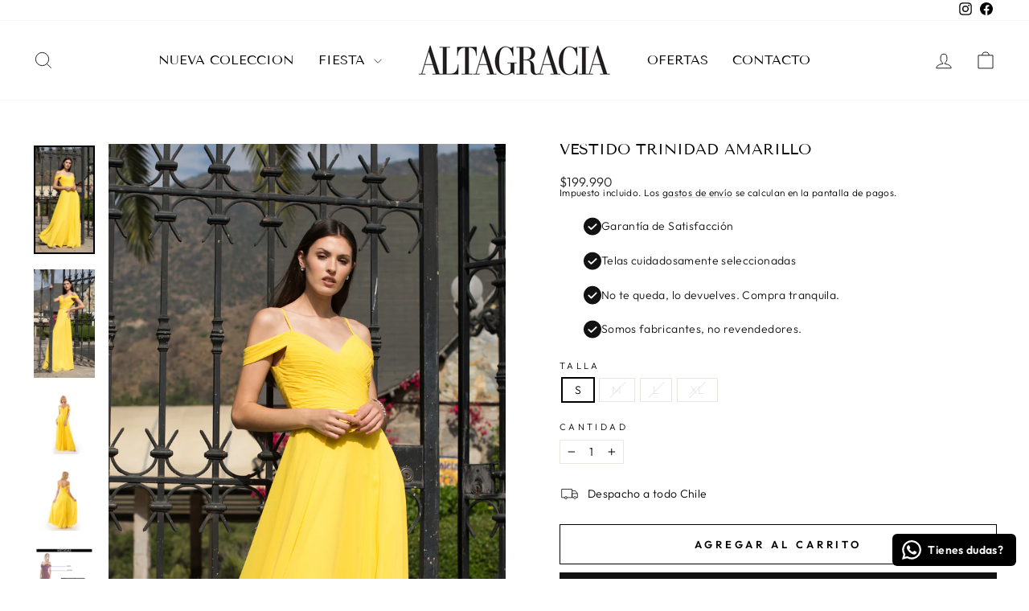

--- FILE ---
content_type: text/html; charset=utf-8
request_url: https://www.altagraciacouture.com/products/vestido-trinidad-amarillo
body_size: 29230
content:
<!doctype html>
<html class="no-js" lang="es" dir="ltr">
<head>
  <meta charset="utf-8">
  <meta http-equiv="X-UA-Compatible" content="IE=edge,chrome=1">
  <meta name="viewport" content="width=device-width,initial-scale=1">
  <meta name="theme-color" content="#111111">
  <link rel="canonical" href="https://www.altagraciacouture.com/products/vestido-trinidad-amarillo">
  <link rel="preconnect" href="https://cdn.shopify.com" crossorigin>
  <link rel="preconnect" href="https://fonts.shopifycdn.com" crossorigin>
  <link rel="dns-prefetch" href="https://productreviews.shopifycdn.com">
  <link rel="dns-prefetch" href="https://ajax.googleapis.com">
  <link rel="dns-prefetch" href="https://maps.googleapis.com">
  <link rel="dns-prefetch" href="https://maps.gstatic.com"><link rel="shortcut icon" href="//www.altagraciacouture.com/cdn/shop/files/isotipo_32x32.png?v=1648150852" type="image/png" /><title>Vestido Trinidad Amarillo
&ndash; Altagracia Couture
</title>
<meta name="description" content="Hermoso Vestido en corte imperio.  Cómodo, sencillo y elegante a la vez, te hará sentir segura en cualquier evento. Origen: Estados Unidos  "><meta property="og:site_name" content="Altagracia Couture">
  <meta property="og:url" content="https://www.altagraciacouture.com/products/vestido-trinidad-amarillo">
  <meta property="og:title" content="Vestido Trinidad Amarillo">
  <meta property="og:type" content="product">
  <meta property="og:description" content="Hermoso Vestido en corte imperio.  Cómodo, sencillo y elegante a la vez, te hará sentir segura en cualquier evento. Origen: Estados Unidos  "><meta property="og:image" content="http://www.altagraciacouture.com/cdn/shop/products/2_9_7950e77a-5762-4dd1-acdf-a67a9bc7b38d.png?v=1660924948">
    <meta property="og:image:secure_url" content="https://www.altagraciacouture.com/cdn/shop/products/2_9_7950e77a-5762-4dd1-acdf-a67a9bc7b38d.png?v=1660924948">
    <meta property="og:image:width" content="1620">
    <meta property="og:image:height" content="2880"><meta name="twitter:site" content="@">
  <meta name="twitter:card" content="summary_large_image">
  <meta name="twitter:title" content="Vestido Trinidad Amarillo">
  <meta name="twitter:description" content="Hermoso Vestido en corte imperio.  Cómodo, sencillo y elegante a la vez, te hará sentir segura en cualquier evento. Origen: Estados Unidos  ">
<style data-shopify>@font-face {
  font-family: "Tenor Sans";
  font-weight: 400;
  font-style: normal;
  font-display: swap;
  src: url("//www.altagraciacouture.com/cdn/fonts/tenor_sans/tenorsans_n4.966071a72c28462a9256039d3e3dc5b0cf314f65.woff2") format("woff2"),
       url("//www.altagraciacouture.com/cdn/fonts/tenor_sans/tenorsans_n4.2282841d948f9649ba5c3cad6ea46df268141820.woff") format("woff");
}

  @font-face {
  font-family: Outfit;
  font-weight: 300;
  font-style: normal;
  font-display: swap;
  src: url("//www.altagraciacouture.com/cdn/fonts/outfit/outfit_n3.8c97ae4c4fac7c2ea467a6dc784857f4de7e0e37.woff2") format("woff2"),
       url("//www.altagraciacouture.com/cdn/fonts/outfit/outfit_n3.b50a189ccde91f9bceee88f207c18c09f0b62a7b.woff") format("woff");
}


  @font-face {
  font-family: Outfit;
  font-weight: 600;
  font-style: normal;
  font-display: swap;
  src: url("//www.altagraciacouture.com/cdn/fonts/outfit/outfit_n6.dfcbaa80187851df2e8384061616a8eaa1702fdc.woff2") format("woff2"),
       url("//www.altagraciacouture.com/cdn/fonts/outfit/outfit_n6.88384e9fc3e36038624caccb938f24ea8008a91d.woff") format("woff");
}

  
  
</style><link href="//www.altagraciacouture.com/cdn/shop/t/17/assets/theme.css?v=93626464380700918791754420834" rel="stylesheet" type="text/css" media="all" />
<style data-shopify>:root {
    --typeHeaderPrimary: "Tenor Sans";
    --typeHeaderFallback: sans-serif;
    --typeHeaderSize: 22px;
    --typeHeaderWeight: 400;
    --typeHeaderLineHeight: 0.8;
    --typeHeaderSpacing: 0.0em;

    --typeBasePrimary:Outfit;
    --typeBaseFallback:sans-serif;
    --typeBaseSize: 14px;
    --typeBaseWeight: 300;
    --typeBaseSpacing: 0.025em;
    --typeBaseLineHeight: 1;
    --typeBaselineHeightMinus01: 0.9;

    --typeCollectionTitle: 28px;

    --iconWeight: 2px;
    --iconLinecaps: miter;

    
        --buttonRadius: 0;
    

    --colorGridOverlayOpacity: 0.1;
    --colorAnnouncement: #0f0f0f;
    --colorAnnouncementText: #ffffff;

    --colorBody: #ffffff;
    --colorBodyAlpha05: rgba(255, 255, 255, 0.05);
    --colorBodyDim: #f2f2f2;
    --colorBodyLightDim: #fafafa;
    --colorBodyMediumDim: #f5f5f5;


    --colorBorder: #e8e8e1;

    --colorBtnPrimary: #111111;
    --colorBtnPrimaryLight: #2b2b2b;
    --colorBtnPrimaryDim: #040404;
    --colorBtnPrimaryText: #ffffff;

    --colorCartDot: #ff4f33;

    --colorDrawers: #ffffff;
    --colorDrawersDim: #f2f2f2;
    --colorDrawerBorder: #e8e8e1;
    --colorDrawerText: #000000;
    --colorDrawerTextDark: #000000;
    --colorDrawerButton: #111111;
    --colorDrawerButtonText: #ffffff;

    --colorFooter: #ffffff;
    --colorFooterText: #000000;
    --colorFooterTextAlpha01: #000000;

    --colorGridOverlay: #000000;
    --colorGridOverlayOpacity: 0.1;

    --colorHeaderTextAlpha01: rgba(0, 0, 0, 0.1);

    --colorHeroText: #ffffff;

    --colorSmallImageBg: #ffffff;
    --colorLargeImageBg: #0f0f0f;

    --colorImageOverlay: #000000;
    --colorImageOverlayOpacity: 0.1;
    --colorImageOverlayTextShadow: 0.2;

    --colorLink: #000000;

    --colorModalBg: rgba(230, 230, 230, 0.6);

    --colorNav: #ffffff;
    --colorNavText: #000000;

    --colorPrice: #1c1d1d;

    --colorSaleTag: #1c1d1d;
    --colorSaleTagText: #ffffff;

    --colorTextBody: #000000;
    --colorTextBodyAlpha015: rgba(0, 0, 0, 0.15);
    --colorTextBodyAlpha005: rgba(0, 0, 0, 0.05);
    --colorTextBodyAlpha008: rgba(0, 0, 0, 0.08);
    --colorTextSavings: #C20000;

    --urlIcoSelect: url(//www.altagraciacouture.com/cdn/shop/t/17/assets/ico-select.svg);
    --urlIcoSelectFooter: url(//www.altagraciacouture.com/cdn/shop/t/17/assets/ico-select-footer.svg);
    --urlIcoSelectWhite: url(//www.altagraciacouture.com/cdn/shop/t/17/assets/ico-select-white.svg);

    --grid-gutter: 17px;
    --drawer-gutter: 20px;

    --sizeChartMargin: 25px 0;
    --sizeChartIconMargin: 5px;

    --newsletterReminderPadding: 40px;

    /*Shop Pay Installments*/
    --color-body-text: #000000;
    --color-body: #ffffff;
    --color-bg: #ffffff;
    }

    .placeholder-content {
    background-image: linear-gradient(100deg, #ffffff 40%, #f7f7f7 63%, #ffffff 79%);
    }</style><script>
    document.documentElement.className = document.documentElement.className.replace('no-js', 'js');

    window.theme = window.theme || {};
    theme.routes = {
      home: "/",
      cart: "/cart.js",
      cartPage: "/cart",
      cartAdd: "/cart/add.js",
      cartChange: "/cart/change.js",
      search: "/search",
      predictiveSearch: "/search/suggest"
    };
    theme.strings = {
      soldOut: "Agotado",
      unavailable: "No disponible",
      inStockLabel: "En stock",
      oneStockLabel: "",
      otherStockLabel: "",
      willNotShipUntil: "Será enviado después [date]",
      willBeInStockAfter: "Estará disponible después [date]",
      waitingForStock: "Pedido pendiente, envío pronto",
      savePrice: "Ahorras [saved_amount]",
      cartEmpty: "Su carrito actualmente está vacío.",
      cartTermsConfirmation: "Debe aceptar los términos y condiciones de venta para pagar",
      searchCollections: "Colecciones",
      searchPages: "Páginas",
      searchArticles: "Artículos",
      productFrom: "De ",
      maxQuantity: "Solo puedes tener [quantity] de [title] en tu carrito."
    };
    theme.settings = {
      cartType: "drawer",
      isCustomerTemplate: false,
      moneyFormat: "${{ amount_no_decimals_with_comma_separator }}",
      saveType: "percent",
      productImageSize: "natural",
      productImageCover: false,
      predictiveSearch: true,
      predictiveSearchType: null,
      predictiveSearchVendor: false,
      predictiveSearchPrice: false,
      quickView: false,
      themeName: 'Impulse',
      themeVersion: "8.0.0"
    };
  </script>

  <script>window.performance && window.performance.mark && window.performance.mark('shopify.content_for_header.start');</script><meta name="google-site-verification" content="-nA46ju7lKubvJfflDXLX4i5uDfEy_Iey6plEKOeDSQ">
<meta id="shopify-digital-wallet" name="shopify-digital-wallet" content="/51318325403/digital_wallets/dialog">
<link rel="alternate" type="application/json+oembed" href="https://www.altagraciacouture.com/products/vestido-trinidad-amarillo.oembed">
<script async="async" src="/checkouts/internal/preloads.js?locale=es-CL"></script>
<script id="shopify-features" type="application/json">{"accessToken":"f03e01550c9b8c1fb4c65380783b4069","betas":["rich-media-storefront-analytics"],"domain":"www.altagraciacouture.com","predictiveSearch":true,"shopId":51318325403,"locale":"es"}</script>
<script>var Shopify = Shopify || {};
Shopify.shop = "alta-gracia-couture.myshopify.com";
Shopify.locale = "es";
Shopify.currency = {"active":"CLP","rate":"1.0"};
Shopify.country = "CL";
Shopify.theme = {"name":"Copia actualizada de CIBERNAUTAS 1","id":147512885403,"schema_name":"Impulse","schema_version":"8.0.0","theme_store_id":857,"role":"main"};
Shopify.theme.handle = "null";
Shopify.theme.style = {"id":null,"handle":null};
Shopify.cdnHost = "www.altagraciacouture.com/cdn";
Shopify.routes = Shopify.routes || {};
Shopify.routes.root = "/";</script>
<script type="module">!function(o){(o.Shopify=o.Shopify||{}).modules=!0}(window);</script>
<script>!function(o){function n(){var o=[];function n(){o.push(Array.prototype.slice.apply(arguments))}return n.q=o,n}var t=o.Shopify=o.Shopify||{};t.loadFeatures=n(),t.autoloadFeatures=n()}(window);</script>
<script id="shop-js-analytics" type="application/json">{"pageType":"product"}</script>
<script defer="defer" async type="module" src="//www.altagraciacouture.com/cdn/shopifycloud/shop-js/modules/v2/client.init-shop-cart-sync_2Gr3Q33f.es.esm.js"></script>
<script defer="defer" async type="module" src="//www.altagraciacouture.com/cdn/shopifycloud/shop-js/modules/v2/chunk.common_noJfOIa7.esm.js"></script>
<script defer="defer" async type="module" src="//www.altagraciacouture.com/cdn/shopifycloud/shop-js/modules/v2/chunk.modal_Deo2FJQo.esm.js"></script>
<script type="module">
  await import("//www.altagraciacouture.com/cdn/shopifycloud/shop-js/modules/v2/client.init-shop-cart-sync_2Gr3Q33f.es.esm.js");
await import("//www.altagraciacouture.com/cdn/shopifycloud/shop-js/modules/v2/chunk.common_noJfOIa7.esm.js");
await import("//www.altagraciacouture.com/cdn/shopifycloud/shop-js/modules/v2/chunk.modal_Deo2FJQo.esm.js");

  window.Shopify.SignInWithShop?.initShopCartSync?.({"fedCMEnabled":true,"windoidEnabled":true});

</script>
<script>(function() {
  var isLoaded = false;
  function asyncLoad() {
    if (isLoaded) return;
    isLoaded = true;
    var urls = ["https:\/\/loox.io\/widget\/kwOQr3S2OZ\/loox.1720884754709.js?shop=alta-gracia-couture.myshopify.com","https:\/\/configs.carthike.com\/carthike.js?shop=alta-gracia-couture.myshopify.com"];
    for (var i = 0; i < urls.length; i++) {
      var s = document.createElement('script');
      s.type = 'text/javascript';
      s.async = true;
      s.src = urls[i];
      var x = document.getElementsByTagName('script')[0];
      x.parentNode.insertBefore(s, x);
    }
  };
  if(window.attachEvent) {
    window.attachEvent('onload', asyncLoad);
  } else {
    window.addEventListener('load', asyncLoad, false);
  }
})();</script>
<script id="__st">var __st={"a":51318325403,"offset":-10800,"reqid":"dca6e0de-3ccf-4606-834e-3685543a31a8-1769515842","pageurl":"www.altagraciacouture.com\/products\/vestido-trinidad-amarillo","u":"661c5b8a7be5","p":"product","rtyp":"product","rid":5940672856219};</script>
<script>window.ShopifyPaypalV4VisibilityTracking = true;</script>
<script id="captcha-bootstrap">!function(){'use strict';const t='contact',e='account',n='new_comment',o=[[t,t],['blogs',n],['comments',n],[t,'customer']],c=[[e,'customer_login'],[e,'guest_login'],[e,'recover_customer_password'],[e,'create_customer']],r=t=>t.map((([t,e])=>`form[action*='/${t}']:not([data-nocaptcha='true']) input[name='form_type'][value='${e}']`)).join(','),a=t=>()=>t?[...document.querySelectorAll(t)].map((t=>t.form)):[];function s(){const t=[...o],e=r(t);return a(e)}const i='password',u='form_key',d=['recaptcha-v3-token','g-recaptcha-response','h-captcha-response',i],f=()=>{try{return window.sessionStorage}catch{return}},m='__shopify_v',_=t=>t.elements[u];function p(t,e,n=!1){try{const o=window.sessionStorage,c=JSON.parse(o.getItem(e)),{data:r}=function(t){const{data:e,action:n}=t;return t[m]||n?{data:e,action:n}:{data:t,action:n}}(c);for(const[e,n]of Object.entries(r))t.elements[e]&&(t.elements[e].value=n);n&&o.removeItem(e)}catch(o){console.error('form repopulation failed',{error:o})}}const l='form_type',E='cptcha';function T(t){t.dataset[E]=!0}const w=window,h=w.document,L='Shopify',v='ce_forms',y='captcha';let A=!1;((t,e)=>{const n=(g='f06e6c50-85a8-45c8-87d0-21a2b65856fe',I='https://cdn.shopify.com/shopifycloud/storefront-forms-hcaptcha/ce_storefront_forms_captcha_hcaptcha.v1.5.2.iife.js',D={infoText:'Protegido por hCaptcha',privacyText:'Privacidad',termsText:'Términos'},(t,e,n)=>{const o=w[L][v],c=o.bindForm;if(c)return c(t,g,e,D).then(n);var r;o.q.push([[t,g,e,D],n]),r=I,A||(h.body.append(Object.assign(h.createElement('script'),{id:'captcha-provider',async:!0,src:r})),A=!0)});var g,I,D;w[L]=w[L]||{},w[L][v]=w[L][v]||{},w[L][v].q=[],w[L][y]=w[L][y]||{},w[L][y].protect=function(t,e){n(t,void 0,e),T(t)},Object.freeze(w[L][y]),function(t,e,n,w,h,L){const[v,y,A,g]=function(t,e,n){const i=e?o:[],u=t?c:[],d=[...i,...u],f=r(d),m=r(i),_=r(d.filter((([t,e])=>n.includes(e))));return[a(f),a(m),a(_),s()]}(w,h,L),I=t=>{const e=t.target;return e instanceof HTMLFormElement?e:e&&e.form},D=t=>v().includes(t);t.addEventListener('submit',(t=>{const e=I(t);if(!e)return;const n=D(e)&&!e.dataset.hcaptchaBound&&!e.dataset.recaptchaBound,o=_(e),c=g().includes(e)&&(!o||!o.value);(n||c)&&t.preventDefault(),c&&!n&&(function(t){try{if(!f())return;!function(t){const e=f();if(!e)return;const n=_(t);if(!n)return;const o=n.value;o&&e.removeItem(o)}(t);const e=Array.from(Array(32),(()=>Math.random().toString(36)[2])).join('');!function(t,e){_(t)||t.append(Object.assign(document.createElement('input'),{type:'hidden',name:u})),t.elements[u].value=e}(t,e),function(t,e){const n=f();if(!n)return;const o=[...t.querySelectorAll(`input[type='${i}']`)].map((({name:t})=>t)),c=[...d,...o],r={};for(const[a,s]of new FormData(t).entries())c.includes(a)||(r[a]=s);n.setItem(e,JSON.stringify({[m]:1,action:t.action,data:r}))}(t,e)}catch(e){console.error('failed to persist form',e)}}(e),e.submit())}));const S=(t,e)=>{t&&!t.dataset[E]&&(n(t,e.some((e=>e===t))),T(t))};for(const o of['focusin','change'])t.addEventListener(o,(t=>{const e=I(t);D(e)&&S(e,y())}));const B=e.get('form_key'),M=e.get(l),P=B&&M;t.addEventListener('DOMContentLoaded',(()=>{const t=y();if(P)for(const e of t)e.elements[l].value===M&&p(e,B);[...new Set([...A(),...v().filter((t=>'true'===t.dataset.shopifyCaptcha))])].forEach((e=>S(e,t)))}))}(h,new URLSearchParams(w.location.search),n,t,e,['guest_login'])})(!0,!1)}();</script>
<script integrity="sha256-4kQ18oKyAcykRKYeNunJcIwy7WH5gtpwJnB7kiuLZ1E=" data-source-attribution="shopify.loadfeatures" defer="defer" src="//www.altagraciacouture.com/cdn/shopifycloud/storefront/assets/storefront/load_feature-a0a9edcb.js" crossorigin="anonymous"></script>
<script data-source-attribution="shopify.dynamic_checkout.dynamic.init">var Shopify=Shopify||{};Shopify.PaymentButton=Shopify.PaymentButton||{isStorefrontPortableWallets:!0,init:function(){window.Shopify.PaymentButton.init=function(){};var t=document.createElement("script");t.src="https://www.altagraciacouture.com/cdn/shopifycloud/portable-wallets/latest/portable-wallets.es.js",t.type="module",document.head.appendChild(t)}};
</script>
<script data-source-attribution="shopify.dynamic_checkout.buyer_consent">
  function portableWalletsHideBuyerConsent(e){var t=document.getElementById("shopify-buyer-consent"),n=document.getElementById("shopify-subscription-policy-button");t&&n&&(t.classList.add("hidden"),t.setAttribute("aria-hidden","true"),n.removeEventListener("click",e))}function portableWalletsShowBuyerConsent(e){var t=document.getElementById("shopify-buyer-consent"),n=document.getElementById("shopify-subscription-policy-button");t&&n&&(t.classList.remove("hidden"),t.removeAttribute("aria-hidden"),n.addEventListener("click",e))}window.Shopify?.PaymentButton&&(window.Shopify.PaymentButton.hideBuyerConsent=portableWalletsHideBuyerConsent,window.Shopify.PaymentButton.showBuyerConsent=portableWalletsShowBuyerConsent);
</script>
<script>
  function portableWalletsCleanup(e){e&&e.src&&console.error("Failed to load portable wallets script "+e.src);var t=document.querySelectorAll("shopify-accelerated-checkout .shopify-payment-button__skeleton, shopify-accelerated-checkout-cart .wallet-cart-button__skeleton"),e=document.getElementById("shopify-buyer-consent");for(let e=0;e<t.length;e++)t[e].remove();e&&e.remove()}function portableWalletsNotLoadedAsModule(e){e instanceof ErrorEvent&&"string"==typeof e.message&&e.message.includes("import.meta")&&"string"==typeof e.filename&&e.filename.includes("portable-wallets")&&(window.removeEventListener("error",portableWalletsNotLoadedAsModule),window.Shopify.PaymentButton.failedToLoad=e,"loading"===document.readyState?document.addEventListener("DOMContentLoaded",window.Shopify.PaymentButton.init):window.Shopify.PaymentButton.init())}window.addEventListener("error",portableWalletsNotLoadedAsModule);
</script>

<script type="module" src="https://www.altagraciacouture.com/cdn/shopifycloud/portable-wallets/latest/portable-wallets.es.js" onError="portableWalletsCleanup(this)" crossorigin="anonymous"></script>
<script nomodule>
  document.addEventListener("DOMContentLoaded", portableWalletsCleanup);
</script>

<link id="shopify-accelerated-checkout-styles" rel="stylesheet" media="screen" href="https://www.altagraciacouture.com/cdn/shopifycloud/portable-wallets/latest/accelerated-checkout-backwards-compat.css" crossorigin="anonymous">
<style id="shopify-accelerated-checkout-cart">
        #shopify-buyer-consent {
  margin-top: 1em;
  display: inline-block;
  width: 100%;
}

#shopify-buyer-consent.hidden {
  display: none;
}

#shopify-subscription-policy-button {
  background: none;
  border: none;
  padding: 0;
  text-decoration: underline;
  font-size: inherit;
  cursor: pointer;
}

#shopify-subscription-policy-button::before {
  box-shadow: none;
}

      </style>

<script>window.performance && window.performance.mark && window.performance.mark('shopify.content_for_header.end');</script>

  <script src="//www.altagraciacouture.com/cdn/shop/t/17/assets/vendor-scripts-v11.js" defer="defer"></script><script src="//www.altagraciacouture.com/cdn/shop/t/17/assets/theme.js?v=22325264162658116151754420816" defer="defer"></script>
<!-- BEGIN app block: shopify://apps/essential-announcer/blocks/app-embed/93b5429f-c8d6-4c33-ae14-250fd84f361b --><script>
  
    window.essentialAnnouncementConfigs = [];
  
  window.essentialAnnouncementMeta = {
    productCollections: [{"id":279092035739,"handle":"coleccion-fiesta-2022","updated_at":"2026-01-27T09:07:56-03:00","published_at":"2021-10-05T16:58:24-03:00","sort_order":"manual","template_suffix":"","published_scope":"web","title":"Colección Fiesta 2022","body_html":"Vestidos de graduación, damas de honor, invitadas a la boda, madrinas y más.","image":{"created_at":"2021-10-05T16:58:22-03:00","alt":null,"width":2000,"height":2000,"src":"\/\/www.altagraciacouture.com\/cdn\/shop\/collections\/4.jpg?v=1633463903"}},{"id":233009479835,"handle":"fiesta","title":"Fiesta","updated_at":"2026-01-22T14:55:23-03:00","body_html":"Amplio catálogo de vestidos. Vestidos de fiesta de día y de noche. Vestidos de graduación, variedad de tonos, variedad de tallas, variedad de precios.","published_at":"2020-12-01T11:26:53-03:00","sort_order":"manual","template_suffix":"","disjunctive":false,"rules":[{"column":"tag","relation":"equals","condition":"Fiesta"}],"published_scope":"web"},{"id":286789861531,"handle":"vestidos-de-fiesta","updated_at":"2026-01-22T14:55:23-03:00","published_at":"2022-08-19T17:15:34-04:00","sort_order":"manual","template_suffix":"","published_scope":"web","title":"VESTIDOS DE FIESTA","body_html":"Sea cual sea la ocasión, lo tenemos para ti. Vestidos para invitadas a la boda, madrinas, graduación, eventos de día, gala.","image":{"created_at":"2022-12-21T14:21:22-03:00","alt":null,"width":2000,"height":1000,"src":"\/\/www.altagraciacouture.com\/cdn\/shop\/collections\/laurissa1.png?v=1733339516"}}],
    productData: {"id":5940672856219,"title":"Vestido Trinidad Amarillo","handle":"vestido-trinidad-amarillo","description":"\u003cp data-mce-fragment=\"1\"\u003eHermoso Vestido en corte imperio.  Cómodo, s\u003cspan data-mce-fragment=\"1\"\u003eencillo y elegante a la vez, te hará sentir segura en cualquier evento.\u003cbr data-mce-fragment=\"1\"\u003e\u003cbr data-mce-fragment=\"1\"\u003e\u003c\/span\u003e\u003c\/p\u003e\n\u003cdiv class=\"product-block\" data-mce-fragment=\"1\"\u003e\n\u003cdiv class=\"rte\" data-mce-fragment=\"1\"\u003e\n\u003cp data-mce-fragment=\"1\"\u003e\u003cspan data-mce-fragment=\"1\"\u003e\u003cstrong data-mce-fragment=\"1\"\u003eOrigen:\u003c\/strong\u003e Estados Unidos\u003c\/span\u003e\u003c\/p\u003e\n\u003cp data-mce-fragment=\"1\"\u003e \u003c\/p\u003e\n\u003c\/div\u003e\n\u003c\/div\u003e\n\u003cbr\u003e\n\u003cdiv class=\"product-block\" data-mce-fragment=\"1\"\u003e\n\u003cdiv class=\"rte\" data-mce-fragment=\"1\"\u003e\u003c\/div\u003e\n\u003c\/div\u003e\n\u003cdiv class=\"product-block product-block--tab\" data-mce-fragment=\"1\"\u003e\n\u003cdiv class=\"collapsibles-wrapper collapsibles-wrapper--border-bottom\" data-mce-fragment=\"1\"\u003e\u003c\/div\u003e\n\u003c\/div\u003e","published_at":"2024-01-25T15:19:43-03:00","created_at":"2020-12-03T11:59:51-03:00","vendor":"Altagracia Couture","type":"Vestido Largo","tags":["Amarillo","Fiesta","S","Vestido","vestido largo"],"price":19999000,"price_min":19999000,"price_max":19999000,"available":true,"price_varies":false,"compare_at_price":null,"compare_at_price_min":0,"compare_at_price_max":0,"compare_at_price_varies":false,"variants":[{"id":37158112886939,"title":"S","option1":"S","option2":null,"option3":null,"sku":"VAMS6336","requires_shipping":true,"taxable":true,"featured_image":null,"available":true,"name":"Vestido Trinidad Amarillo - S","public_title":"S","options":["S"],"price":19999000,"weight":1000,"compare_at_price":null,"inventory_management":"shopify","barcode":"12886939","requires_selling_plan":false,"selling_plan_allocations":[]},{"id":41526974578843,"title":"M","option1":"M","option2":null,"option3":null,"sku":"VAMM6336","requires_shipping":true,"taxable":true,"featured_image":null,"available":false,"name":"Vestido Trinidad Amarillo - M","public_title":"M","options":["M"],"price":19999000,"weight":1000,"compare_at_price":null,"inventory_management":"shopify","barcode":"74578843","requires_selling_plan":false,"selling_plan_allocations":[]},{"id":41526975234203,"title":"L","option1":"L","option2":null,"option3":null,"sku":"VAML6336","requires_shipping":true,"taxable":true,"featured_image":null,"available":false,"name":"Vestido Trinidad Amarillo - L","public_title":"L","options":["L"],"price":19999000,"weight":1000,"compare_at_price":null,"inventory_management":"shopify","barcode":"75234203","requires_selling_plan":false,"selling_plan_allocations":[]},{"id":41526975496347,"title":"XL","option1":"XL","option2":null,"option3":null,"sku":"VAMXL6336","requires_shipping":true,"taxable":true,"featured_image":null,"available":false,"name":"Vestido Trinidad Amarillo - XL","public_title":"XL","options":["XL"],"price":19999000,"weight":1000,"compare_at_price":null,"inventory_management":"shopify","barcode":"75496347","requires_selling_plan":false,"selling_plan_allocations":[]}],"images":["\/\/www.altagraciacouture.com\/cdn\/shop\/products\/2_9_7950e77a-5762-4dd1-acdf-a67a9bc7b38d.png?v=1660924948","\/\/www.altagraciacouture.com\/cdn\/shop\/products\/1_9_b5596934-86a2-4f0b-b1c5-efb3d84fd7a1.png?v=1660924948","\/\/www.altagraciacouture.com\/cdn\/shop\/products\/Trinidad_Amarilla_3.jpg?v=1660924948","\/\/www.altagraciacouture.com\/cdn\/shop\/products\/Trinidad_Amarilla_2.jpg?v=1660924948","\/\/www.altagraciacouture.com\/cdn\/shop\/products\/MedidasTrinidad_2beaed10-0aec-4f97-ac8e-b99aa99c1f32.jpg?v=1660924948"],"featured_image":"\/\/www.altagraciacouture.com\/cdn\/shop\/products\/2_9_7950e77a-5762-4dd1-acdf-a67a9bc7b38d.png?v=1660924948","options":["Talla"],"media":[{"alt":null,"id":26935894179995,"position":1,"preview_image":{"aspect_ratio":0.563,"height":2880,"width":1620,"src":"\/\/www.altagraciacouture.com\/cdn\/shop\/products\/2_9_7950e77a-5762-4dd1-acdf-a67a9bc7b38d.png?v=1660924948"},"aspect_ratio":0.563,"height":2880,"media_type":"image","src":"\/\/www.altagraciacouture.com\/cdn\/shop\/products\/2_9_7950e77a-5762-4dd1-acdf-a67a9bc7b38d.png?v=1660924948","width":1620},{"alt":null,"id":26935894147227,"position":2,"preview_image":{"aspect_ratio":0.563,"height":2880,"width":1620,"src":"\/\/www.altagraciacouture.com\/cdn\/shop\/products\/1_9_b5596934-86a2-4f0b-b1c5-efb3d84fd7a1.png?v=1660924948"},"aspect_ratio":0.563,"height":2880,"media_type":"image","src":"\/\/www.altagraciacouture.com\/cdn\/shop\/products\/1_9_b5596934-86a2-4f0b-b1c5-efb3d84fd7a1.png?v=1660924948","width":1620},{"alt":null,"id":26325305819291,"position":3,"preview_image":{"aspect_ratio":1.0,"height":679,"width":679,"src":"\/\/www.altagraciacouture.com\/cdn\/shop\/products\/Trinidad_Amarilla_3.jpg?v=1660924948"},"aspect_ratio":1.0,"height":679,"media_type":"image","src":"\/\/www.altagraciacouture.com\/cdn\/shop\/products\/Trinidad_Amarilla_3.jpg?v=1660924948","width":679},{"alt":null,"id":26325305852059,"position":4,"preview_image":{"aspect_ratio":1.0,"height":679,"width":679,"src":"\/\/www.altagraciacouture.com\/cdn\/shop\/products\/Trinidad_Amarilla_2.jpg?v=1660924948"},"aspect_ratio":1.0,"height":679,"media_type":"image","src":"\/\/www.altagraciacouture.com\/cdn\/shop\/products\/Trinidad_Amarilla_2.jpg?v=1660924948","width":679},{"alt":null,"id":26276973543579,"position":5,"preview_image":{"aspect_ratio":1.0,"height":3495,"width":3495,"src":"\/\/www.altagraciacouture.com\/cdn\/shop\/products\/MedidasTrinidad_2beaed10-0aec-4f97-ac8e-b99aa99c1f32.jpg?v=1660924948"},"aspect_ratio":1.0,"height":3495,"media_type":"image","src":"\/\/www.altagraciacouture.com\/cdn\/shop\/products\/MedidasTrinidad_2beaed10-0aec-4f97-ac8e-b99aa99c1f32.jpg?v=1660924948","width":3495}],"requires_selling_plan":false,"selling_plan_groups":[],"content":"\u003cp data-mce-fragment=\"1\"\u003eHermoso Vestido en corte imperio.  Cómodo, s\u003cspan data-mce-fragment=\"1\"\u003eencillo y elegante a la vez, te hará sentir segura en cualquier evento.\u003cbr data-mce-fragment=\"1\"\u003e\u003cbr data-mce-fragment=\"1\"\u003e\u003c\/span\u003e\u003c\/p\u003e\n\u003cdiv class=\"product-block\" data-mce-fragment=\"1\"\u003e\n\u003cdiv class=\"rte\" data-mce-fragment=\"1\"\u003e\n\u003cp data-mce-fragment=\"1\"\u003e\u003cspan data-mce-fragment=\"1\"\u003e\u003cstrong data-mce-fragment=\"1\"\u003eOrigen:\u003c\/strong\u003e Estados Unidos\u003c\/span\u003e\u003c\/p\u003e\n\u003cp data-mce-fragment=\"1\"\u003e \u003c\/p\u003e\n\u003c\/div\u003e\n\u003c\/div\u003e\n\u003cbr\u003e\n\u003cdiv class=\"product-block\" data-mce-fragment=\"1\"\u003e\n\u003cdiv class=\"rte\" data-mce-fragment=\"1\"\u003e\u003c\/div\u003e\n\u003c\/div\u003e\n\u003cdiv class=\"product-block product-block--tab\" data-mce-fragment=\"1\"\u003e\n\u003cdiv class=\"collapsibles-wrapper collapsibles-wrapper--border-bottom\" data-mce-fragment=\"1\"\u003e\u003c\/div\u003e\n\u003c\/div\u003e"},
    templateName: "product",
    collectionId: null,
  };
</script>

 
<style>
.essential_annoucement_bar_wrapper {display: none;}
</style>


<script src="https://cdn.shopify.com/extensions/019bfa55-6e3b-767b-a32a-2566e26024b3/essential-announcement-bar-75/assets/announcement-bar-essential-apps.js" defer></script>

<!-- END app block --><!-- BEGIN app block: shopify://apps/klaviyo-email-marketing-sms/blocks/klaviyo-onsite-embed/2632fe16-c075-4321-a88b-50b567f42507 -->












  <script async src="https://static.klaviyo.com/onsite/js/Uv7SLB/klaviyo.js?company_id=Uv7SLB"></script>
  <script>!function(){if(!window.klaviyo){window._klOnsite=window._klOnsite||[];try{window.klaviyo=new Proxy({},{get:function(n,i){return"push"===i?function(){var n;(n=window._klOnsite).push.apply(n,arguments)}:function(){for(var n=arguments.length,o=new Array(n),w=0;w<n;w++)o[w]=arguments[w];var t="function"==typeof o[o.length-1]?o.pop():void 0,e=new Promise((function(n){window._klOnsite.push([i].concat(o,[function(i){t&&t(i),n(i)}]))}));return e}}})}catch(n){window.klaviyo=window.klaviyo||[],window.klaviyo.push=function(){var n;(n=window._klOnsite).push.apply(n,arguments)}}}}();</script>

  
    <script id="viewed_product">
      if (item == null) {
        var _learnq = _learnq || [];

        var MetafieldReviews = null
        var MetafieldYotpoRating = null
        var MetafieldYotpoCount = null
        var MetafieldLooxRating = null
        var MetafieldLooxCount = null
        var okendoProduct = null
        var okendoProductReviewCount = null
        var okendoProductReviewAverageValue = null
        try {
          // The following fields are used for Customer Hub recently viewed in order to add reviews.
          // This information is not part of __kla_viewed. Instead, it is part of __kla_viewed_reviewed_items
          MetafieldReviews = {};
          MetafieldYotpoRating = null
          MetafieldYotpoCount = null
          MetafieldLooxRating = null
          MetafieldLooxCount = null

          okendoProduct = null
          // If the okendo metafield is not legacy, it will error, which then requires the new json formatted data
          if (okendoProduct && 'error' in okendoProduct) {
            okendoProduct = null
          }
          okendoProductReviewCount = okendoProduct ? okendoProduct.reviewCount : null
          okendoProductReviewAverageValue = okendoProduct ? okendoProduct.reviewAverageValue : null
        } catch (error) {
          console.error('Error in Klaviyo onsite reviews tracking:', error);
        }

        var item = {
          Name: "Vestido Trinidad Amarillo",
          ProductID: 5940672856219,
          Categories: ["Colección Fiesta 2022","Fiesta","VESTIDOS DE FIESTA"],
          ImageURL: "https://www.altagraciacouture.com/cdn/shop/products/2_9_7950e77a-5762-4dd1-acdf-a67a9bc7b38d_grande.png?v=1660924948",
          URL: "https://www.altagraciacouture.com/products/vestido-trinidad-amarillo",
          Brand: "Altagracia Couture",
          Price: "$199.990",
          Value: "199.990",
          CompareAtPrice: "$0"
        };
        _learnq.push(['track', 'Viewed Product', item]);
        _learnq.push(['trackViewedItem', {
          Title: item.Name,
          ItemId: item.ProductID,
          Categories: item.Categories,
          ImageUrl: item.ImageURL,
          Url: item.URL,
          Metadata: {
            Brand: item.Brand,
            Price: item.Price,
            Value: item.Value,
            CompareAtPrice: item.CompareAtPrice
          },
          metafields:{
            reviews: MetafieldReviews,
            yotpo:{
              rating: MetafieldYotpoRating,
              count: MetafieldYotpoCount,
            },
            loox:{
              rating: MetafieldLooxRating,
              count: MetafieldLooxCount,
            },
            okendo: {
              rating: okendoProductReviewAverageValue,
              count: okendoProductReviewCount,
            }
          }
        }]);
      }
    </script>
  




  <script>
    window.klaviyoReviewsProductDesignMode = false
  </script>







<!-- END app block --><link href="https://monorail-edge.shopifysvc.com" rel="dns-prefetch">
<script>(function(){if ("sendBeacon" in navigator && "performance" in window) {try {var session_token_from_headers = performance.getEntriesByType('navigation')[0].serverTiming.find(x => x.name == '_s').description;} catch {var session_token_from_headers = undefined;}var session_cookie_matches = document.cookie.match(/_shopify_s=([^;]*)/);var session_token_from_cookie = session_cookie_matches && session_cookie_matches.length === 2 ? session_cookie_matches[1] : "";var session_token = session_token_from_headers || session_token_from_cookie || "";function handle_abandonment_event(e) {var entries = performance.getEntries().filter(function(entry) {return /monorail-edge.shopifysvc.com/.test(entry.name);});if (!window.abandonment_tracked && entries.length === 0) {window.abandonment_tracked = true;var currentMs = Date.now();var navigation_start = performance.timing.navigationStart;var payload = {shop_id: 51318325403,url: window.location.href,navigation_start,duration: currentMs - navigation_start,session_token,page_type: "product"};window.navigator.sendBeacon("https://monorail-edge.shopifysvc.com/v1/produce", JSON.stringify({schema_id: "online_store_buyer_site_abandonment/1.1",payload: payload,metadata: {event_created_at_ms: currentMs,event_sent_at_ms: currentMs}}));}}window.addEventListener('pagehide', handle_abandonment_event);}}());</script>
<script id="web-pixels-manager-setup">(function e(e,d,r,n,o){if(void 0===o&&(o={}),!Boolean(null===(a=null===(i=window.Shopify)||void 0===i?void 0:i.analytics)||void 0===a?void 0:a.replayQueue)){var i,a;window.Shopify=window.Shopify||{};var t=window.Shopify;t.analytics=t.analytics||{};var s=t.analytics;s.replayQueue=[],s.publish=function(e,d,r){return s.replayQueue.push([e,d,r]),!0};try{self.performance.mark("wpm:start")}catch(e){}var l=function(){var e={modern:/Edge?\/(1{2}[4-9]|1[2-9]\d|[2-9]\d{2}|\d{4,})\.\d+(\.\d+|)|Firefox\/(1{2}[4-9]|1[2-9]\d|[2-9]\d{2}|\d{4,})\.\d+(\.\d+|)|Chrom(ium|e)\/(9{2}|\d{3,})\.\d+(\.\d+|)|(Maci|X1{2}).+ Version\/(15\.\d+|(1[6-9]|[2-9]\d|\d{3,})\.\d+)([,.]\d+|)( \(\w+\)|)( Mobile\/\w+|) Safari\/|Chrome.+OPR\/(9{2}|\d{3,})\.\d+\.\d+|(CPU[ +]OS|iPhone[ +]OS|CPU[ +]iPhone|CPU IPhone OS|CPU iPad OS)[ +]+(15[._]\d+|(1[6-9]|[2-9]\d|\d{3,})[._]\d+)([._]\d+|)|Android:?[ /-](13[3-9]|1[4-9]\d|[2-9]\d{2}|\d{4,})(\.\d+|)(\.\d+|)|Android.+Firefox\/(13[5-9]|1[4-9]\d|[2-9]\d{2}|\d{4,})\.\d+(\.\d+|)|Android.+Chrom(ium|e)\/(13[3-9]|1[4-9]\d|[2-9]\d{2}|\d{4,})\.\d+(\.\d+|)|SamsungBrowser\/([2-9]\d|\d{3,})\.\d+/,legacy:/Edge?\/(1[6-9]|[2-9]\d|\d{3,})\.\d+(\.\d+|)|Firefox\/(5[4-9]|[6-9]\d|\d{3,})\.\d+(\.\d+|)|Chrom(ium|e)\/(5[1-9]|[6-9]\d|\d{3,})\.\d+(\.\d+|)([\d.]+$|.*Safari\/(?![\d.]+ Edge\/[\d.]+$))|(Maci|X1{2}).+ Version\/(10\.\d+|(1[1-9]|[2-9]\d|\d{3,})\.\d+)([,.]\d+|)( \(\w+\)|)( Mobile\/\w+|) Safari\/|Chrome.+OPR\/(3[89]|[4-9]\d|\d{3,})\.\d+\.\d+|(CPU[ +]OS|iPhone[ +]OS|CPU[ +]iPhone|CPU IPhone OS|CPU iPad OS)[ +]+(10[._]\d+|(1[1-9]|[2-9]\d|\d{3,})[._]\d+)([._]\d+|)|Android:?[ /-](13[3-9]|1[4-9]\d|[2-9]\d{2}|\d{4,})(\.\d+|)(\.\d+|)|Mobile Safari.+OPR\/([89]\d|\d{3,})\.\d+\.\d+|Android.+Firefox\/(13[5-9]|1[4-9]\d|[2-9]\d{2}|\d{4,})\.\d+(\.\d+|)|Android.+Chrom(ium|e)\/(13[3-9]|1[4-9]\d|[2-9]\d{2}|\d{4,})\.\d+(\.\d+|)|Android.+(UC? ?Browser|UCWEB|U3)[ /]?(15\.([5-9]|\d{2,})|(1[6-9]|[2-9]\d|\d{3,})\.\d+)\.\d+|SamsungBrowser\/(5\.\d+|([6-9]|\d{2,})\.\d+)|Android.+MQ{2}Browser\/(14(\.(9|\d{2,})|)|(1[5-9]|[2-9]\d|\d{3,})(\.\d+|))(\.\d+|)|K[Aa][Ii]OS\/(3\.\d+|([4-9]|\d{2,})\.\d+)(\.\d+|)/},d=e.modern,r=e.legacy,n=navigator.userAgent;return n.match(d)?"modern":n.match(r)?"legacy":"unknown"}(),u="modern"===l?"modern":"legacy",c=(null!=n?n:{modern:"",legacy:""})[u],f=function(e){return[e.baseUrl,"/wpm","/b",e.hashVersion,"modern"===e.buildTarget?"m":"l",".js"].join("")}({baseUrl:d,hashVersion:r,buildTarget:u}),m=function(e){var d=e.version,r=e.bundleTarget,n=e.surface,o=e.pageUrl,i=e.monorailEndpoint;return{emit:function(e){var a=e.status,t=e.errorMsg,s=(new Date).getTime(),l=JSON.stringify({metadata:{event_sent_at_ms:s},events:[{schema_id:"web_pixels_manager_load/3.1",payload:{version:d,bundle_target:r,page_url:o,status:a,surface:n,error_msg:t},metadata:{event_created_at_ms:s}}]});if(!i)return console&&console.warn&&console.warn("[Web Pixels Manager] No Monorail endpoint provided, skipping logging."),!1;try{return self.navigator.sendBeacon.bind(self.navigator)(i,l)}catch(e){}var u=new XMLHttpRequest;try{return u.open("POST",i,!0),u.setRequestHeader("Content-Type","text/plain"),u.send(l),!0}catch(e){return console&&console.warn&&console.warn("[Web Pixels Manager] Got an unhandled error while logging to Monorail."),!1}}}}({version:r,bundleTarget:l,surface:e.surface,pageUrl:self.location.href,monorailEndpoint:e.monorailEndpoint});try{o.browserTarget=l,function(e){var d=e.src,r=e.async,n=void 0===r||r,o=e.onload,i=e.onerror,a=e.sri,t=e.scriptDataAttributes,s=void 0===t?{}:t,l=document.createElement("script"),u=document.querySelector("head"),c=document.querySelector("body");if(l.async=n,l.src=d,a&&(l.integrity=a,l.crossOrigin="anonymous"),s)for(var f in s)if(Object.prototype.hasOwnProperty.call(s,f))try{l.dataset[f]=s[f]}catch(e){}if(o&&l.addEventListener("load",o),i&&l.addEventListener("error",i),u)u.appendChild(l);else{if(!c)throw new Error("Did not find a head or body element to append the script");c.appendChild(l)}}({src:f,async:!0,onload:function(){if(!function(){var e,d;return Boolean(null===(d=null===(e=window.Shopify)||void 0===e?void 0:e.analytics)||void 0===d?void 0:d.initialized)}()){var d=window.webPixelsManager.init(e)||void 0;if(d){var r=window.Shopify.analytics;r.replayQueue.forEach((function(e){var r=e[0],n=e[1],o=e[2];d.publishCustomEvent(r,n,o)})),r.replayQueue=[],r.publish=d.publishCustomEvent,r.visitor=d.visitor,r.initialized=!0}}},onerror:function(){return m.emit({status:"failed",errorMsg:"".concat(f," has failed to load")})},sri:function(e){var d=/^sha384-[A-Za-z0-9+/=]+$/;return"string"==typeof e&&d.test(e)}(c)?c:"",scriptDataAttributes:o}),m.emit({status:"loading"})}catch(e){m.emit({status:"failed",errorMsg:(null==e?void 0:e.message)||"Unknown error"})}}})({shopId: 51318325403,storefrontBaseUrl: "https://www.altagraciacouture.com",extensionsBaseUrl: "https://extensions.shopifycdn.com/cdn/shopifycloud/web-pixels-manager",monorailEndpoint: "https://monorail-edge.shopifysvc.com/unstable/produce_batch",surface: "storefront-renderer",enabledBetaFlags: ["2dca8a86"],webPixelsConfigList: [{"id":"562266267","configuration":"{\"config\":\"{\\\"pixel_id\\\":\\\"AW-428858305\\\",\\\"target_country\\\":\\\"CL\\\",\\\"gtag_events\\\":[{\\\"type\\\":\\\"search\\\",\\\"action_label\\\":\\\"AW-428858305\\\/hD8KCPn1_PQBEMG3v8wB\\\"},{\\\"type\\\":\\\"begin_checkout\\\",\\\"action_label\\\":\\\"AW-428858305\\\/0giTCP70_PQBEMG3v8wB\\\"},{\\\"type\\\":\\\"view_item\\\",\\\"action_label\\\":[\\\"AW-428858305\\\/UvHmCPj0_PQBEMG3v8wB\\\",\\\"MC-BLJTYMCNH8\\\"]},{\\\"type\\\":\\\"purchase\\\",\\\"action_label\\\":[\\\"AW-428858305\\\/fpI0CPX0_PQBEMG3v8wB\\\",\\\"MC-BLJTYMCNH8\\\"]},{\\\"type\\\":\\\"page_view\\\",\\\"action_label\\\":[\\\"AW-428858305\\\/u0ChCPL0_PQBEMG3v8wB\\\",\\\"MC-BLJTYMCNH8\\\"]},{\\\"type\\\":\\\"add_payment_info\\\",\\\"action_label\\\":\\\"AW-428858305\\\/uebUCPz1_PQBEMG3v8wB\\\"},{\\\"type\\\":\\\"add_to_cart\\\",\\\"action_label\\\":\\\"AW-428858305\\\/QRefCPv0_PQBEMG3v8wB\\\"}],\\\"enable_monitoring_mode\\\":false}\"}","eventPayloadVersion":"v1","runtimeContext":"OPEN","scriptVersion":"b2a88bafab3e21179ed38636efcd8a93","type":"APP","apiClientId":1780363,"privacyPurposes":[],"dataSharingAdjustments":{"protectedCustomerApprovalScopes":["read_customer_address","read_customer_email","read_customer_name","read_customer_personal_data","read_customer_phone"]}},{"id":"156434587","configuration":"{\"pixel_id\":\"492549715056415\",\"pixel_type\":\"facebook_pixel\",\"metaapp_system_user_token\":\"-\"}","eventPayloadVersion":"v1","runtimeContext":"OPEN","scriptVersion":"ca16bc87fe92b6042fbaa3acc2fbdaa6","type":"APP","apiClientId":2329312,"privacyPurposes":["ANALYTICS","MARKETING","SALE_OF_DATA"],"dataSharingAdjustments":{"protectedCustomerApprovalScopes":["read_customer_address","read_customer_email","read_customer_name","read_customer_personal_data","read_customer_phone"]}},{"id":"102138011","eventPayloadVersion":"v1","runtimeContext":"LAX","scriptVersion":"1","type":"CUSTOM","privacyPurposes":["ANALYTICS"],"name":"Google Analytics tag (migrated)"},{"id":"shopify-app-pixel","configuration":"{}","eventPayloadVersion":"v1","runtimeContext":"STRICT","scriptVersion":"0450","apiClientId":"shopify-pixel","type":"APP","privacyPurposes":["ANALYTICS","MARKETING"]},{"id":"shopify-custom-pixel","eventPayloadVersion":"v1","runtimeContext":"LAX","scriptVersion":"0450","apiClientId":"shopify-pixel","type":"CUSTOM","privacyPurposes":["ANALYTICS","MARKETING"]}],isMerchantRequest: false,initData: {"shop":{"name":"Altagracia Couture","paymentSettings":{"currencyCode":"CLP"},"myshopifyDomain":"alta-gracia-couture.myshopify.com","countryCode":"CL","storefrontUrl":"https:\/\/www.altagraciacouture.com"},"customer":null,"cart":null,"checkout":null,"productVariants":[{"price":{"amount":199990.0,"currencyCode":"CLP"},"product":{"title":"Vestido Trinidad Amarillo","vendor":"Altagracia Couture","id":"5940672856219","untranslatedTitle":"Vestido Trinidad Amarillo","url":"\/products\/vestido-trinidad-amarillo","type":"Vestido Largo"},"id":"37158112886939","image":{"src":"\/\/www.altagraciacouture.com\/cdn\/shop\/products\/2_9_7950e77a-5762-4dd1-acdf-a67a9bc7b38d.png?v=1660924948"},"sku":"VAMS6336","title":"S","untranslatedTitle":"S"},{"price":{"amount":199990.0,"currencyCode":"CLP"},"product":{"title":"Vestido Trinidad Amarillo","vendor":"Altagracia Couture","id":"5940672856219","untranslatedTitle":"Vestido Trinidad Amarillo","url":"\/products\/vestido-trinidad-amarillo","type":"Vestido Largo"},"id":"41526974578843","image":{"src":"\/\/www.altagraciacouture.com\/cdn\/shop\/products\/2_9_7950e77a-5762-4dd1-acdf-a67a9bc7b38d.png?v=1660924948"},"sku":"VAMM6336","title":"M","untranslatedTitle":"M"},{"price":{"amount":199990.0,"currencyCode":"CLP"},"product":{"title":"Vestido Trinidad Amarillo","vendor":"Altagracia Couture","id":"5940672856219","untranslatedTitle":"Vestido Trinidad Amarillo","url":"\/products\/vestido-trinidad-amarillo","type":"Vestido Largo"},"id":"41526975234203","image":{"src":"\/\/www.altagraciacouture.com\/cdn\/shop\/products\/2_9_7950e77a-5762-4dd1-acdf-a67a9bc7b38d.png?v=1660924948"},"sku":"VAML6336","title":"L","untranslatedTitle":"L"},{"price":{"amount":199990.0,"currencyCode":"CLP"},"product":{"title":"Vestido Trinidad Amarillo","vendor":"Altagracia Couture","id":"5940672856219","untranslatedTitle":"Vestido Trinidad Amarillo","url":"\/products\/vestido-trinidad-amarillo","type":"Vestido Largo"},"id":"41526975496347","image":{"src":"\/\/www.altagraciacouture.com\/cdn\/shop\/products\/2_9_7950e77a-5762-4dd1-acdf-a67a9bc7b38d.png?v=1660924948"},"sku":"VAMXL6336","title":"XL","untranslatedTitle":"XL"}],"purchasingCompany":null},},"https://www.altagraciacouture.com/cdn","fcfee988w5aeb613cpc8e4bc33m6693e112",{"modern":"","legacy":""},{"shopId":"51318325403","storefrontBaseUrl":"https:\/\/www.altagraciacouture.com","extensionBaseUrl":"https:\/\/extensions.shopifycdn.com\/cdn\/shopifycloud\/web-pixels-manager","surface":"storefront-renderer","enabledBetaFlags":"[\"2dca8a86\"]","isMerchantRequest":"false","hashVersion":"fcfee988w5aeb613cpc8e4bc33m6693e112","publish":"custom","events":"[[\"page_viewed\",{}],[\"product_viewed\",{\"productVariant\":{\"price\":{\"amount\":199990.0,\"currencyCode\":\"CLP\"},\"product\":{\"title\":\"Vestido Trinidad Amarillo\",\"vendor\":\"Altagracia Couture\",\"id\":\"5940672856219\",\"untranslatedTitle\":\"Vestido Trinidad Amarillo\",\"url\":\"\/products\/vestido-trinidad-amarillo\",\"type\":\"Vestido Largo\"},\"id\":\"37158112886939\",\"image\":{\"src\":\"\/\/www.altagraciacouture.com\/cdn\/shop\/products\/2_9_7950e77a-5762-4dd1-acdf-a67a9bc7b38d.png?v=1660924948\"},\"sku\":\"VAMS6336\",\"title\":\"S\",\"untranslatedTitle\":\"S\"}}]]"});</script><script>
  window.ShopifyAnalytics = window.ShopifyAnalytics || {};
  window.ShopifyAnalytics.meta = window.ShopifyAnalytics.meta || {};
  window.ShopifyAnalytics.meta.currency = 'CLP';
  var meta = {"product":{"id":5940672856219,"gid":"gid:\/\/shopify\/Product\/5940672856219","vendor":"Altagracia Couture","type":"Vestido Largo","handle":"vestido-trinidad-amarillo","variants":[{"id":37158112886939,"price":19999000,"name":"Vestido Trinidad Amarillo - S","public_title":"S","sku":"VAMS6336"},{"id":41526974578843,"price":19999000,"name":"Vestido Trinidad Amarillo - M","public_title":"M","sku":"VAMM6336"},{"id":41526975234203,"price":19999000,"name":"Vestido Trinidad Amarillo - L","public_title":"L","sku":"VAML6336"},{"id":41526975496347,"price":19999000,"name":"Vestido Trinidad Amarillo - XL","public_title":"XL","sku":"VAMXL6336"}],"remote":false},"page":{"pageType":"product","resourceType":"product","resourceId":5940672856219,"requestId":"dca6e0de-3ccf-4606-834e-3685543a31a8-1769515842"}};
  for (var attr in meta) {
    window.ShopifyAnalytics.meta[attr] = meta[attr];
  }
</script>
<script class="analytics">
  (function () {
    var customDocumentWrite = function(content) {
      var jquery = null;

      if (window.jQuery) {
        jquery = window.jQuery;
      } else if (window.Checkout && window.Checkout.$) {
        jquery = window.Checkout.$;
      }

      if (jquery) {
        jquery('body').append(content);
      }
    };

    var hasLoggedConversion = function(token) {
      if (token) {
        return document.cookie.indexOf('loggedConversion=' + token) !== -1;
      }
      return false;
    }

    var setCookieIfConversion = function(token) {
      if (token) {
        var twoMonthsFromNow = new Date(Date.now());
        twoMonthsFromNow.setMonth(twoMonthsFromNow.getMonth() + 2);

        document.cookie = 'loggedConversion=' + token + '; expires=' + twoMonthsFromNow;
      }
    }

    var trekkie = window.ShopifyAnalytics.lib = window.trekkie = window.trekkie || [];
    if (trekkie.integrations) {
      return;
    }
    trekkie.methods = [
      'identify',
      'page',
      'ready',
      'track',
      'trackForm',
      'trackLink'
    ];
    trekkie.factory = function(method) {
      return function() {
        var args = Array.prototype.slice.call(arguments);
        args.unshift(method);
        trekkie.push(args);
        return trekkie;
      };
    };
    for (var i = 0; i < trekkie.methods.length; i++) {
      var key = trekkie.methods[i];
      trekkie[key] = trekkie.factory(key);
    }
    trekkie.load = function(config) {
      trekkie.config = config || {};
      trekkie.config.initialDocumentCookie = document.cookie;
      var first = document.getElementsByTagName('script')[0];
      var script = document.createElement('script');
      script.type = 'text/javascript';
      script.onerror = function(e) {
        var scriptFallback = document.createElement('script');
        scriptFallback.type = 'text/javascript';
        scriptFallback.onerror = function(error) {
                var Monorail = {
      produce: function produce(monorailDomain, schemaId, payload) {
        var currentMs = new Date().getTime();
        var event = {
          schema_id: schemaId,
          payload: payload,
          metadata: {
            event_created_at_ms: currentMs,
            event_sent_at_ms: currentMs
          }
        };
        return Monorail.sendRequest("https://" + monorailDomain + "/v1/produce", JSON.stringify(event));
      },
      sendRequest: function sendRequest(endpointUrl, payload) {
        // Try the sendBeacon API
        if (window && window.navigator && typeof window.navigator.sendBeacon === 'function' && typeof window.Blob === 'function' && !Monorail.isIos12()) {
          var blobData = new window.Blob([payload], {
            type: 'text/plain'
          });

          if (window.navigator.sendBeacon(endpointUrl, blobData)) {
            return true;
          } // sendBeacon was not successful

        } // XHR beacon

        var xhr = new XMLHttpRequest();

        try {
          xhr.open('POST', endpointUrl);
          xhr.setRequestHeader('Content-Type', 'text/plain');
          xhr.send(payload);
        } catch (e) {
          console.log(e);
        }

        return false;
      },
      isIos12: function isIos12() {
        return window.navigator.userAgent.lastIndexOf('iPhone; CPU iPhone OS 12_') !== -1 || window.navigator.userAgent.lastIndexOf('iPad; CPU OS 12_') !== -1;
      }
    };
    Monorail.produce('monorail-edge.shopifysvc.com',
      'trekkie_storefront_load_errors/1.1',
      {shop_id: 51318325403,
      theme_id: 147512885403,
      app_name: "storefront",
      context_url: window.location.href,
      source_url: "//www.altagraciacouture.com/cdn/s/trekkie.storefront.a804e9514e4efded663580eddd6991fcc12b5451.min.js"});

        };
        scriptFallback.async = true;
        scriptFallback.src = '//www.altagraciacouture.com/cdn/s/trekkie.storefront.a804e9514e4efded663580eddd6991fcc12b5451.min.js';
        first.parentNode.insertBefore(scriptFallback, first);
      };
      script.async = true;
      script.src = '//www.altagraciacouture.com/cdn/s/trekkie.storefront.a804e9514e4efded663580eddd6991fcc12b5451.min.js';
      first.parentNode.insertBefore(script, first);
    };
    trekkie.load(
      {"Trekkie":{"appName":"storefront","development":false,"defaultAttributes":{"shopId":51318325403,"isMerchantRequest":null,"themeId":147512885403,"themeCityHash":"5719413687874122688","contentLanguage":"es","currency":"CLP","eventMetadataId":"1670c268-fea6-4ff0-b70f-f63256f59313"},"isServerSideCookieWritingEnabled":true,"monorailRegion":"shop_domain","enabledBetaFlags":["65f19447"]},"Session Attribution":{},"S2S":{"facebookCapiEnabled":true,"source":"trekkie-storefront-renderer","apiClientId":580111}}
    );

    var loaded = false;
    trekkie.ready(function() {
      if (loaded) return;
      loaded = true;

      window.ShopifyAnalytics.lib = window.trekkie;

      var originalDocumentWrite = document.write;
      document.write = customDocumentWrite;
      try { window.ShopifyAnalytics.merchantGoogleAnalytics.call(this); } catch(error) {};
      document.write = originalDocumentWrite;

      window.ShopifyAnalytics.lib.page(null,{"pageType":"product","resourceType":"product","resourceId":5940672856219,"requestId":"dca6e0de-3ccf-4606-834e-3685543a31a8-1769515842","shopifyEmitted":true});

      var match = window.location.pathname.match(/checkouts\/(.+)\/(thank_you|post_purchase)/)
      var token = match? match[1]: undefined;
      if (!hasLoggedConversion(token)) {
        setCookieIfConversion(token);
        window.ShopifyAnalytics.lib.track("Viewed Product",{"currency":"CLP","variantId":37158112886939,"productId":5940672856219,"productGid":"gid:\/\/shopify\/Product\/5940672856219","name":"Vestido Trinidad Amarillo - S","price":"199990","sku":"VAMS6336","brand":"Altagracia Couture","variant":"S","category":"Vestido Largo","nonInteraction":true,"remote":false},undefined,undefined,{"shopifyEmitted":true});
      window.ShopifyAnalytics.lib.track("monorail:\/\/trekkie_storefront_viewed_product\/1.1",{"currency":"CLP","variantId":37158112886939,"productId":5940672856219,"productGid":"gid:\/\/shopify\/Product\/5940672856219","name":"Vestido Trinidad Amarillo - S","price":"199990","sku":"VAMS6336","brand":"Altagracia Couture","variant":"S","category":"Vestido Largo","nonInteraction":true,"remote":false,"referer":"https:\/\/www.altagraciacouture.com\/products\/vestido-trinidad-amarillo"});
      }
    });


        var eventsListenerScript = document.createElement('script');
        eventsListenerScript.async = true;
        eventsListenerScript.src = "//www.altagraciacouture.com/cdn/shopifycloud/storefront/assets/shop_events_listener-3da45d37.js";
        document.getElementsByTagName('head')[0].appendChild(eventsListenerScript);

})();</script>
  <script>
  if (!window.ga || (window.ga && typeof window.ga !== 'function')) {
    window.ga = function ga() {
      (window.ga.q = window.ga.q || []).push(arguments);
      if (window.Shopify && window.Shopify.analytics && typeof window.Shopify.analytics.publish === 'function') {
        window.Shopify.analytics.publish("ga_stub_called", {}, {sendTo: "google_osp_migration"});
      }
      console.error("Shopify's Google Analytics stub called with:", Array.from(arguments), "\nSee https://help.shopify.com/manual/promoting-marketing/pixels/pixel-migration#google for more information.");
    };
    if (window.Shopify && window.Shopify.analytics && typeof window.Shopify.analytics.publish === 'function') {
      window.Shopify.analytics.publish("ga_stub_initialized", {}, {sendTo: "google_osp_migration"});
    }
  }
</script>
<script
  defer
  src="https://www.altagraciacouture.com/cdn/shopifycloud/perf-kit/shopify-perf-kit-3.0.4.min.js"
  data-application="storefront-renderer"
  data-shop-id="51318325403"
  data-render-region="gcp-us-central1"
  data-page-type="product"
  data-theme-instance-id="147512885403"
  data-theme-name="Impulse"
  data-theme-version="8.0.0"
  data-monorail-region="shop_domain"
  data-resource-timing-sampling-rate="10"
  data-shs="true"
  data-shs-beacon="true"
  data-shs-export-with-fetch="true"
  data-shs-logs-sample-rate="1"
  data-shs-beacon-endpoint="https://www.altagraciacouture.com/api/collect"
></script>
</head>

<body class="template-product" data-center-text="true" data-button_style="square" data-type_header_capitalize="true" data-type_headers_align_text="true" data-type_product_capitalize="true" data-swatch_style="round" >

  <a class="in-page-link visually-hidden skip-link" href="#MainContent">Ir directamente al contenido</a>

  <div id="PageContainer" class="page-container">
    <div class="transition-body"><!-- BEGIN sections: header-group -->
<div id="shopify-section-sections--19134495916187__header" class="shopify-section shopify-section-group-header-group">

<div id="NavDrawer" class="drawer drawer--left">
  <div class="drawer__contents">
    <div class="drawer__fixed-header">
      <div class="drawer__header appear-animation appear-delay-1">
        <div class="h2 drawer__title"></div>
        <div class="drawer__close">
          <button type="button" class="drawer__close-button js-drawer-close">
            <svg aria-hidden="true" focusable="false" role="presentation" class="icon icon-close" viewBox="0 0 64 64"><title>icon-X</title><path d="m19 17.61 27.12 27.13m0-27.12L19 44.74"/></svg>
            <span class="icon__fallback-text">Cerrar menú</span>
          </button>
        </div>
      </div>
    </div>
    <div class="drawer__scrollable">
      <ul class="mobile-nav mobile-nav--heading-style" role="navigation" aria-label="Primary"><li class="mobile-nav__item appear-animation appear-delay-2"><a href="/collections/coleccion-nueva" class="mobile-nav__link mobile-nav__link--top-level">NUEVA COLECCION</a></li><li class="mobile-nav__item appear-animation appear-delay-3"><div class="mobile-nav__has-sublist"><a href="/collections/vestidos-de-fiesta/Fiesta"
                    class="mobile-nav__link mobile-nav__link--top-level"
                    id="Label-collections-vestidos-de-fiesta-fiesta2"
                    >
                    FIESTA
                  </a>
                  <div class="mobile-nav__toggle">
                    <button type="button"
                      aria-controls="Linklist-collections-vestidos-de-fiesta-fiesta2"
                      aria-labelledby="Label-collections-vestidos-de-fiesta-fiesta2"
                      class="collapsible-trigger collapsible--auto-height"><span class="collapsible-trigger__icon collapsible-trigger__icon--open" role="presentation">
  <svg aria-hidden="true" focusable="false" role="presentation" class="icon icon--wide icon-chevron-down" viewBox="0 0 28 16"><path d="m1.57 1.59 12.76 12.77L27.1 1.59" stroke-width="2" stroke="#000" fill="none"/></svg>
</span>
</button>
                  </div></div><div id="Linklist-collections-vestidos-de-fiesta-fiesta2"
                class="mobile-nav__sublist collapsible-content collapsible-content--all"
                >
                <div class="collapsible-content__inner">
                  <ul class="mobile-nav__sublist"><li class="mobile-nav__item">
                        <div class="mobile-nav__child-item"><a href="/collections/faldas-y-tops"
                              class="mobile-nav__link"
                              id="Sublabel-collections-faldas-y-tops1"
                              >
                              FALDAS Y TOPS
                            </a></div></li><li class="mobile-nav__item">
                        <div class="mobile-nav__child-item"><a href="/collections/vestidos-de-fiesta"
                              class="mobile-nav__link"
                              id="Sublabel-collections-vestidos-de-fiesta2"
                              >
                              VESTIDOS DE FIESTA
                            </a></div></li><li class="mobile-nav__item">
                        <div class="mobile-nav__child-item"><a href="/collections/vestidos-novia"
                              class="mobile-nav__link"
                              id="Sublabel-collections-vestidos-novia3"
                              >
                              VESTIDOS DE NOVIA
                            </a></div></li><li class="mobile-nav__item">
                        <div class="mobile-nav__child-item"><a href="/collections/vestidos-de-dia"
                              class="mobile-nav__link"
                              id="Sublabel-collections-vestidos-de-dia4"
                              >
                              VESTIDOS DE DIA
                            </a></div></li><li class="mobile-nav__item">
                        <div class="mobile-nav__child-item"><a href="/collections/enteritos-1"
                              class="mobile-nav__link"
                              id="Sublabel-collections-enteritos-15"
                              >
                              ENTERITOS
                            </a></div></li></ul>
                </div>
              </div></li><li class="mobile-nav__item appear-animation appear-delay-4"><a href="/collections/ofertas-1" class="mobile-nav__link mobile-nav__link--top-level">OFERTAS</a></li><li class="mobile-nav__item appear-animation appear-delay-5"><a href="/pages/contacto" class="mobile-nav__link mobile-nav__link--top-level">CONTACTO</a></li><li class="mobile-nav__item mobile-nav__item--secondary">
            <div class="grid"><div class="grid__item one-half appear-animation appear-delay-6">
                  <a href="/account" class="mobile-nav__link">Ingresar
</a>
                </div></div>
          </li></ul><ul class="mobile-nav__social appear-animation appear-delay-7"><li class="mobile-nav__social-item">
            <a target="_blank" rel="noopener" href="https://www.instagram.com/altagraciacouture" title="Altagracia Couture en Instagram">
              <svg aria-hidden="true" focusable="false" role="presentation" class="icon icon-instagram" viewBox="0 0 32 32"><title>instagram</title><path fill="#444" d="M16 3.094c4.206 0 4.7.019 6.363.094 1.538.069 2.369.325 2.925.544.738.287 1.262.625 1.813 1.175s.894 1.075 1.175 1.813c.212.556.475 1.387.544 2.925.075 1.662.094 2.156.094 6.363s-.019 4.7-.094 6.363c-.069 1.538-.325 2.369-.544 2.925-.288.738-.625 1.262-1.175 1.813s-1.075.894-1.813 1.175c-.556.212-1.387.475-2.925.544-1.663.075-2.156.094-6.363.094s-4.7-.019-6.363-.094c-1.537-.069-2.369-.325-2.925-.544-.737-.288-1.263-.625-1.813-1.175s-.894-1.075-1.175-1.813c-.212-.556-.475-1.387-.544-2.925-.075-1.663-.094-2.156-.094-6.363s.019-4.7.094-6.363c.069-1.537.325-2.369.544-2.925.287-.737.625-1.263 1.175-1.813s1.075-.894 1.813-1.175c.556-.212 1.388-.475 2.925-.544 1.662-.081 2.156-.094 6.363-.094zm0-2.838c-4.275 0-4.813.019-6.494.094-1.675.075-2.819.344-3.819.731-1.037.4-1.913.944-2.788 1.819S1.486 4.656 1.08 5.688c-.387 1-.656 2.144-.731 3.825-.075 1.675-.094 2.213-.094 6.488s.019 4.813.094 6.494c.075 1.675.344 2.819.731 3.825.4 1.038.944 1.913 1.819 2.788s1.756 1.413 2.788 1.819c1 .387 2.144.656 3.825.731s2.213.094 6.494.094 4.813-.019 6.494-.094c1.675-.075 2.819-.344 3.825-.731 1.038-.4 1.913-.944 2.788-1.819s1.413-1.756 1.819-2.788c.387-1 .656-2.144.731-3.825s.094-2.212.094-6.494-.019-4.813-.094-6.494c-.075-1.675-.344-2.819-.731-3.825-.4-1.038-.944-1.913-1.819-2.788s-1.756-1.413-2.788-1.819c-1-.387-2.144-.656-3.825-.731C20.812.275 20.275.256 16 .256z"/><path fill="#444" d="M16 7.912a8.088 8.088 0 0 0 0 16.175c4.463 0 8.087-3.625 8.087-8.088s-3.625-8.088-8.088-8.088zm0 13.338a5.25 5.25 0 1 1 0-10.5 5.25 5.25 0 1 1 0 10.5zM26.294 7.594a1.887 1.887 0 1 1-3.774.002 1.887 1.887 0 0 1 3.774-.003z"/></svg>
              <span class="icon__fallback-text">Instagram</span>
            </a>
          </li><li class="mobile-nav__social-item">
            <a target="_blank" rel="noopener" href="https://www.facebook.com/altagraciacouture/" title="Altagracia Couture en Facebook">
              <svg aria-hidden="true" focusable="false" role="presentation" class="icon icon-facebook" viewBox="0 0 14222 14222"><path d="M14222 7112c0 3549.352-2600.418 6491.344-6000 7024.72V9168h1657l315-2056H8222V5778c0-562 275-1111 1159-1111h897V2917s-814-139-1592-139c-1624 0-2686 984-2686 2767v1567H4194v2056h1806v4968.72C2600.418 13603.344 0 10661.352 0 7112 0 3184.703 3183.703 1 7111 1s7111 3183.703 7111 7111Zm-8222 7025c362 57 733 86 1111 86-377.945 0-749.003-29.485-1111-86.28Zm2222 0v-.28a7107.458 7107.458 0 0 1-167.717 24.267A7407.158 7407.158 0 0 0 8222 14137Zm-167.717 23.987C7745.664 14201.89 7430.797 14223 7111 14223c319.843 0 634.675-21.479 943.283-62.013Z"/></svg>
              <span class="icon__fallback-text">Facebook</span>
            </a>
          </li></ul>
    </div>
  </div>
</div>
<div id="CartDrawer" class="drawer drawer--right">
    <form id="CartDrawerForm" action="/cart" method="post" novalidate class="drawer__contents" data-location="cart-drawer">
      <div class="drawer__fixed-header">
        <div class="drawer__header appear-animation appear-delay-1">
          <div class="h2 drawer__title">Carrito de compra</div>
          <div class="drawer__close">
            <button type="button" class="drawer__close-button js-drawer-close">
              <svg aria-hidden="true" focusable="false" role="presentation" class="icon icon-close" viewBox="0 0 64 64"><title>icon-X</title><path d="m19 17.61 27.12 27.13m0-27.12L19 44.74"/></svg>
              <span class="icon__fallback-text">Cerrar carrito</span>
            </button>
          </div>
        </div>
      </div>

      <div class="drawer__inner">
        <div class="drawer__scrollable">
          <div data-products class="appear-animation appear-delay-2"></div>

          
            <div class="appear-animation appear-delay-3">
              <label for="CartNoteDrawer">Instrucciones especiales para el vendedor</label>
              <textarea name="note" class="input-full cart-notes" id="CartNoteDrawer"></textarea>
            </div>
          
        </div>

        <div class="drawer__footer appear-animation appear-delay-4">
          <div data-discounts>
            
          </div>

          <div class="cart__item-sub cart__item-row">
            <div class="ajaxcart__subtotal">Subtotal</div>
            <div data-subtotal>$0</div>
          </div>

          <div class="cart__item-row text-center">
            <small>
              Los códigos de descuento, los costes de envío y los impuestos se añaden durante el pago.<br />
            </small>
          </div>

          
            <div class="cart__item-row cart__terms">
              <input type="checkbox" id="CartTermsDrawer" class="cart__terms-checkbox">
              <label for="CartTermsDrawer">
                
                  Acepto los términos y condiciones
                
              </label>
            </div>
          

          <div class="cart__checkout-wrapper">
            <button type="submit" name="checkout" data-terms-required="true" class="btn cart__checkout">
              Finalizar pedido
            </button>

            
          </div>
        </div>
      </div>

      <div class="drawer__cart-empty appear-animation appear-delay-2">
        <div class="drawer__scrollable">
          Su carrito actualmente está vacío.
        </div>
      </div>
    </form>
  </div><style>
  .site-nav__link,
  .site-nav__dropdown-link:not(.site-nav__dropdown-link--top-level) {
    font-size: 16px;
  }
  
    .site-nav__link, .mobile-nav__link--top-level {
      text-transform: uppercase;
      letter-spacing: 0.2em;
    }
    .mobile-nav__link--top-level {
      font-size: 1.1em;
    }
  

  

  
.site-header {
      box-shadow: 0 0 1px rgba(0,0,0,0.2);
    }

    .toolbar + .header-sticky-wrapper .site-header {
      border-top: 0;
    }</style>

<div data-section-id="sections--19134495916187__header" data-section-type="header"><div class="toolbar small--hide">
  <div class="page-width">
    <div class="toolbar__content"><div class="toolbar__item">
          <ul class="no-bullets social-icons inline-list toolbar__social"><li>
      <a target="_blank" rel="noopener" href="https://www.instagram.com/altagraciacouture" title="Altagracia Couture en Instagram">
        <svg aria-hidden="true" focusable="false" role="presentation" class="icon icon-instagram" viewBox="0 0 32 32"><title>instagram</title><path fill="#444" d="M16 3.094c4.206 0 4.7.019 6.363.094 1.538.069 2.369.325 2.925.544.738.287 1.262.625 1.813 1.175s.894 1.075 1.175 1.813c.212.556.475 1.387.544 2.925.075 1.662.094 2.156.094 6.363s-.019 4.7-.094 6.363c-.069 1.538-.325 2.369-.544 2.925-.288.738-.625 1.262-1.175 1.813s-1.075.894-1.813 1.175c-.556.212-1.387.475-2.925.544-1.663.075-2.156.094-6.363.094s-4.7-.019-6.363-.094c-1.537-.069-2.369-.325-2.925-.544-.737-.288-1.263-.625-1.813-1.175s-.894-1.075-1.175-1.813c-.212-.556-.475-1.387-.544-2.925-.075-1.663-.094-2.156-.094-6.363s.019-4.7.094-6.363c.069-1.537.325-2.369.544-2.925.287-.737.625-1.263 1.175-1.813s1.075-.894 1.813-1.175c.556-.212 1.388-.475 2.925-.544 1.662-.081 2.156-.094 6.363-.094zm0-2.838c-4.275 0-4.813.019-6.494.094-1.675.075-2.819.344-3.819.731-1.037.4-1.913.944-2.788 1.819S1.486 4.656 1.08 5.688c-.387 1-.656 2.144-.731 3.825-.075 1.675-.094 2.213-.094 6.488s.019 4.813.094 6.494c.075 1.675.344 2.819.731 3.825.4 1.038.944 1.913 1.819 2.788s1.756 1.413 2.788 1.819c1 .387 2.144.656 3.825.731s2.213.094 6.494.094 4.813-.019 6.494-.094c1.675-.075 2.819-.344 3.825-.731 1.038-.4 1.913-.944 2.788-1.819s1.413-1.756 1.819-2.788c.387-1 .656-2.144.731-3.825s.094-2.212.094-6.494-.019-4.813-.094-6.494c-.075-1.675-.344-2.819-.731-3.825-.4-1.038-.944-1.913-1.819-2.788s-1.756-1.413-2.788-1.819c-1-.387-2.144-.656-3.825-.731C20.812.275 20.275.256 16 .256z"/><path fill="#444" d="M16 7.912a8.088 8.088 0 0 0 0 16.175c4.463 0 8.087-3.625 8.087-8.088s-3.625-8.088-8.088-8.088zm0 13.338a5.25 5.25 0 1 1 0-10.5 5.25 5.25 0 1 1 0 10.5zM26.294 7.594a1.887 1.887 0 1 1-3.774.002 1.887 1.887 0 0 1 3.774-.003z"/></svg>
        <span class="icon__fallback-text">Instagram</span>
      </a>
    </li><li>
      <a target="_blank" rel="noopener" href="https://www.facebook.com/altagraciacouture/" title="Altagracia Couture en Facebook">
        <svg aria-hidden="true" focusable="false" role="presentation" class="icon icon-facebook" viewBox="0 0 14222 14222"><path d="M14222 7112c0 3549.352-2600.418 6491.344-6000 7024.72V9168h1657l315-2056H8222V5778c0-562 275-1111 1159-1111h897V2917s-814-139-1592-139c-1624 0-2686 984-2686 2767v1567H4194v2056h1806v4968.72C2600.418 13603.344 0 10661.352 0 7112 0 3184.703 3183.703 1 7111 1s7111 3183.703 7111 7111Zm-8222 7025c362 57 733 86 1111 86-377.945 0-749.003-29.485-1111-86.28Zm2222 0v-.28a7107.458 7107.458 0 0 1-167.717 24.267A7407.158 7407.158 0 0 0 8222 14137Zm-167.717 23.987C7745.664 14201.89 7430.797 14223 7111 14223c319.843 0 634.675-21.479 943.283-62.013Z"/></svg>
        <span class="icon__fallback-text">Facebook</span>
      </a>
    </li></ul>

        </div></div>

  </div>
</div>
<div class="header-sticky-wrapper">
    <div id="HeaderWrapper" class="header-wrapper"><header
        id="SiteHeader"
        class="site-header site-header--heading-style"
        data-sticky="true"
        data-overlay="false">
        <div class="page-width">
          <div
            class="header-layout header-layout--center-split"
            data-logo-align="center"><div class="header-item header-item--left header-item--navigation"><div class="site-nav small--hide">
                      <a href="/search" class="site-nav__link site-nav__link--icon js-search-header">
                        <svg aria-hidden="true" focusable="false" role="presentation" class="icon icon-search" viewBox="0 0 64 64"><title>icon-search</title><path d="M47.16 28.58A18.58 18.58 0 1 1 28.58 10a18.58 18.58 0 0 1 18.58 18.58ZM54 54 41.94 42"/></svg>
                        <span class="icon__fallback-text">Buscar</span>
                      </a>
                    </div><div class="site-nav medium-up--hide">
                  <button
                    type="button"
                    class="site-nav__link site-nav__link--icon js-drawer-open-nav"
                    aria-controls="NavDrawer">
                    <svg aria-hidden="true" focusable="false" role="presentation" class="icon icon-hamburger" viewBox="0 0 64 64"><title>icon-hamburger</title><path d="M7 15h51M7 32h43M7 49h51"/></svg>
                    <span class="icon__fallback-text">Navegación</span>
                  </button>
                </div>
              </div><div class="header-item header-item--logo-split" role="navigation" aria-label="Primary">
  <div class="header-item header-item--split-left"><ul
  class="site-nav site-navigation small--hide"
><li class="site-nav__item site-nav__expanded-item">
      
        <a
          href="/collections/coleccion-nueva"
          class="site-nav__link site-nav__link--underline"
        >
          NUEVA COLECCION
        </a>
      

    </li><li class="site-nav__item site-nav__expanded-item site-nav--has-dropdown">
      
        <details
          data-hover="true"
          id="site-nav-item--2"
          class="site-nav__details"
        >
          <summary
            data-link="/collections/vestidos-de-fiesta/Fiesta"
            aria-expanded="false"
            aria-controls="site-nav-item--2"
            class="site-nav__link site-nav__link--underline site-nav__link--has-dropdown"
          >
            FIESTA <svg aria-hidden="true" focusable="false" role="presentation" class="icon icon--wide icon-chevron-down" viewBox="0 0 28 16"><path d="m1.57 1.59 12.76 12.77L27.1 1.59" stroke-width="2" stroke="#000" fill="none"/></svg>
          </summary>
      
<ul class="site-nav__dropdown text-left"><li class="">
                <a href="/collections/faldas-y-tops" class="site-nav__dropdown-link site-nav__dropdown-link--second-level">
                  FALDAS Y TOPS
</a></li><li class="">
                <a href="/collections/vestidos-de-fiesta" class="site-nav__dropdown-link site-nav__dropdown-link--second-level">
                  VESTIDOS DE FIESTA
</a></li><li class="">
                <a href="/collections/vestidos-novia" class="site-nav__dropdown-link site-nav__dropdown-link--second-level">
                  VESTIDOS DE NOVIA
</a></li><li class="">
                <a href="/collections/vestidos-de-dia" class="site-nav__dropdown-link site-nav__dropdown-link--second-level">
                  VESTIDOS DE DIA
</a></li><li class="">
                <a href="/collections/enteritos-1" class="site-nav__dropdown-link site-nav__dropdown-link--second-level">
                  ENTERITOS
</a></li></ul>
        </details>
      
    </li></ul>
</div>
  <div class="header-item header-item--logo"><style data-shopify>.header-item--logo,
    .header-layout--left-center .header-item--logo,
    .header-layout--left-center .header-item--icons {
      -webkit-box-flex: 0 1 130px;
      -ms-flex: 0 1 130px;
      flex: 0 1 130px;
    }

    @media only screen and (min-width: 769px) {
      .header-item--logo,
      .header-layout--left-center .header-item--logo,
      .header-layout--left-center .header-item--icons {
        -webkit-box-flex: 0 0 240px;
        -ms-flex: 0 0 240px;
        flex: 0 0 240px;
      }
    }

    .site-header__logo a {
      width: 130px;
    }
    .is-light .site-header__logo .logo--inverted {
      width: 130px;
    }
    @media only screen and (min-width: 769px) {
      .site-header__logo a {
        width: 240px;
      }

      .is-light .site-header__logo .logo--inverted {
        width: 240px;
      }
    }</style><div class="h1 site-header__logo" itemscope itemtype="http://schema.org/Organization" >
      <a
        href="/"
        itemprop="url"
        class="site-header__logo-link logo--has-inverted"
        style="padding-top: 15.625%">

        





<image-element data-aos="image-fade-in" data-aos-offset="150">


  
<img src="//www.altagraciacouture.com/cdn/shop/files/Diseno_sin_titulo_8_d64468b9-9e26-4f44-b82d-a4cf110d6c46.png?v=1641491537&amp;width=480" alt="" srcset="//www.altagraciacouture.com/cdn/shop/files/Diseno_sin_titulo_8_d64468b9-9e26-4f44-b82d-a4cf110d6c46.png?v=1641491537&amp;width=240 240w, //www.altagraciacouture.com/cdn/shop/files/Diseno_sin_titulo_8_d64468b9-9e26-4f44-b82d-a4cf110d6c46.png?v=1641491537&amp;width=480 480w" width="240" height="37.5" loading="eager" class="small--hide image-element" sizes="240px" itemprop="logo">
  


</image-element>




<image-element data-aos="image-fade-in" data-aos-offset="150">


  
<img src="//www.altagraciacouture.com/cdn/shop/files/Diseno_sin_titulo_8_d64468b9-9e26-4f44-b82d-a4cf110d6c46.png?v=1641491537&amp;width=260" alt="" srcset="//www.altagraciacouture.com/cdn/shop/files/Diseno_sin_titulo_8_d64468b9-9e26-4f44-b82d-a4cf110d6c46.png?v=1641491537&amp;width=130 130w, //www.altagraciacouture.com/cdn/shop/files/Diseno_sin_titulo_8_d64468b9-9e26-4f44-b82d-a4cf110d6c46.png?v=1641491537&amp;width=260 260w" width="130" height="20.3125" loading="eager" class="medium-up--hide image-element" sizes="130px">
  


</image-element>
</a><a
          href="/"
          itemprop="url"
          class="site-header__logo-link logo--inverted"
          style="padding-top: 15.186125211505923%">

          





<image-element data-aos="image-fade-in" data-aos-offset="150">


  
<img src="//www.altagraciacouture.com/cdn/shop/files/Altagracia_Logo_c822b6d7-bbe4-4987-b7fb-8f6de8be815f.png?v=1630571415&amp;width=480" alt="" srcset="//www.altagraciacouture.com/cdn/shop/files/Altagracia_Logo_c822b6d7-bbe4-4987-b7fb-8f6de8be815f.png?v=1630571415&amp;width=240 240w, //www.altagraciacouture.com/cdn/shop/files/Altagracia_Logo_c822b6d7-bbe4-4987-b7fb-8f6de8be815f.png?v=1630571415&amp;width=480 480w" width="240" height="36.44670050761421" loading="eager" class="small--hide image-element" sizes="240px" itemprop="logo">
  


</image-element>




<image-element data-aos="image-fade-in" data-aos-offset="150">


  
<img src="//www.altagraciacouture.com/cdn/shop/files/Altagracia_Logo_c822b6d7-bbe4-4987-b7fb-8f6de8be815f.png?v=1630571415&amp;width=260" alt="" srcset="//www.altagraciacouture.com/cdn/shop/files/Altagracia_Logo_c822b6d7-bbe4-4987-b7fb-8f6de8be815f.png?v=1630571415&amp;width=130 130w, //www.altagraciacouture.com/cdn/shop/files/Altagracia_Logo_c822b6d7-bbe4-4987-b7fb-8f6de8be815f.png?v=1630571415&amp;width=260 260w" width="130" height="19.7419627749577" loading="eager" class="medium-up--hide image-element" sizes="130px">
  


</image-element>
</a></div></div>
  <div class="header-item header-item--split-right"><ul
  class="site-nav site-navigation small--hide"
><li class="site-nav__item site-nav__expanded-item">
      
        <a
          href="/collections/ofertas-1"
          class="site-nav__link site-nav__link--underline"
        >
          OFERTAS
        </a>
      

    </li><li class="site-nav__item site-nav__expanded-item">
      
        <a
          href="/pages/contacto"
          class="site-nav__link site-nav__link--underline"
        >
          CONTACTO
        </a>
      

    </li></ul>
</div>
</div>
<div class="header-item header-item--icons"><div class="site-nav">
  <div class="site-nav__icons"><a class="site-nav__link site-nav__link--icon small--hide" href="/account">
        <svg aria-hidden="true" focusable="false" role="presentation" class="icon icon-user" viewBox="0 0 64 64"><title>account</title><path d="M35 39.84v-2.53c3.3-1.91 6-6.66 6-11.41 0-7.63 0-13.82-9-13.82s-9 6.19-9 13.82c0 4.75 2.7 9.51 6 11.41v2.53c-10.18.85-18 6-18 12.16h42c0-6.19-7.82-11.31-18-12.16Z"/></svg>
        <span class="icon__fallback-text">Ingresar
</span>
      </a><a href="/search" class="site-nav__link site-nav__link--icon js-search-header medium-up--hide">
        <svg aria-hidden="true" focusable="false" role="presentation" class="icon icon-search" viewBox="0 0 64 64"><title>icon-search</title><path d="M47.16 28.58A18.58 18.58 0 1 1 28.58 10a18.58 18.58 0 0 1 18.58 18.58ZM54 54 41.94 42"/></svg>
        <span class="icon__fallback-text">Buscar</span>
      </a><a href="/cart" class="site-nav__link site-nav__link--icon js-drawer-open-cart" aria-controls="CartDrawer" data-icon="bag-minimal">
      <span class="cart-link"><svg aria-hidden="true" focusable="false" role="presentation" class="icon icon-bag-minimal" viewBox="0 0 64 64"><title>icon-bag-minimal</title><path stroke="null" fill-opacity="null" stroke-opacity="null" fill="null" d="M11.375 17.863h41.25v36.75h-41.25z"/><path stroke="null" d="M22.25 18c0-7.105 4.35-9 9.75-9s9.75 1.895 9.75 9"/></svg><span class="icon__fallback-text">Carrito</span>
        <span class="cart-link__bubble"></span>
      </span>
    </a>
  </div>
</div>
</div>
          </div></div>
        <div class="site-header__search-container">
          <div class="site-header__search">
            <div class="page-width">
              <predictive-search data-context="header" data-enabled="true" data-dark="false">
  <div class="predictive__screen" data-screen></div>
  <form action="/search" method="get" role="search">
    <label for="Search" class="hidden-label">Search</label>
    <div class="search__input-wrap">
      <input
        class="search__input"
        id="Search"
        type="search"
        name="q"
        value=""
        role="combobox"
        aria-expanded="false"
        aria-owns="predictive-search-results"
        aria-controls="predictive-search-results"
        aria-haspopup="listbox"
        aria-autocomplete="list"
        autocorrect="off"
        autocomplete="off"
        autocapitalize="off"
        spellcheck="false"
        placeholder="Buscar"
        tabindex="0"
      >
      <input name="options[prefix]" type="hidden" value="last">
      <button class="btn--search" type="submit">
        <svg aria-hidden="true" focusable="false" role="presentation" class="icon icon-search" viewBox="0 0 64 64"><defs><style>.cls-1{fill:none;stroke:#000;stroke-miterlimit:10;stroke-width:2px}</style></defs><path class="cls-1" d="M47.16 28.58A18.58 18.58 0 1 1 28.58 10a18.58 18.58 0 0 1 18.58 18.58zM54 54L41.94 42"/></svg>
        <span class="icon__fallback-text">Buscar</span>
      </button>
    </div>

    <button class="btn--close-search">
      <svg aria-hidden="true" focusable="false" role="presentation" class="icon icon-close" viewBox="0 0 64 64"><defs><style>.cls-1{fill:none;stroke:#000;stroke-miterlimit:10;stroke-width:2px}</style></defs><path class="cls-1" d="M19 17.61l27.12 27.13m0-27.13L19 44.74"/></svg>
    </button>
    <div id="predictive-search" class="search__results" tabindex="-1"></div>
  </form>
</predictive-search>

            </div>
          </div>
        </div>
      </header>
    </div>
  </div>
</div>


</div>
<!-- END sections: header-group --><!-- BEGIN sections: popup-group -->

<!-- END sections: popup-group --><main class="main-content" id="MainContent">
        <div id="shopify-section-template--19134495621275__ss_trust_badges_3_GaYYQz" class="shopify-section">
<style data-shopify>@font-face {
  font-family: "Josefin Sans";
  font-weight: 400;
  font-style: normal;
  font-display: swap;
  src: url("//www.altagraciacouture.com/cdn/fonts/josefin_sans/josefinsans_n4.70f7efd699799949e6d9f99bc20843a2c86a2e0f.woff2") format("woff2"),
       url("//www.altagraciacouture.com/cdn/fonts/josefin_sans/josefinsans_n4.35d308a1bdf56e5556bc2ac79702c721e4e2e983.woff") format("woff");
}


  .section-template--19134495621275__ss_trust_badges_3_GaYYQz {
    border-top: solid #000000 0px;
    border-bottom: solid #000000 0px;
    margin-top: 0px !important;
    margin-bottom: 0px !important;
  }
  
  .section-template--19134495621275__ss_trust_badges_3_GaYYQz-settings {
    margin: 0 auto;
    padding-top: 0px !important;
    padding-bottom: 0px !important;
    padding-left: 0rem !important;
    padding-right: 0rem !important;
  }

  .ss-trust-badges-list-template--19134495621275__ss_trust_badges_3_GaYYQz {
    list-style: none;
    display: flex;
    flex-direction: column;
    padding: 0;
  }

  .ss-trust-badge-item-template--19134495621275__ss_trust_badges_3_GaYYQz {
    display: flex;
    align-items: center;
    gap: 10px;
  }

  .ss-trust-badge-item-template--19134495621275__ss_trust_badges_3_GaYYQz:not(:first-child) {
    margin-top: 16px;
  }

  .ss-trust-badge-text-template--19134495621275__ss_trust_badges_3_GaYYQz * {
    margin: 0;
    font-size: 14px;
    color: #121212;
    line-height: 150%;
    text-transform: unset;
  }

  .ss-trust-badge-image-template--19134495621275__ss_trust_badges_3_GaYYQz {
    flex: 0 0 20px;
  }

  .ss-trust-badge-image-template--19134495621275__ss_trust_badges_3_GaYYQz img,
  .ss-trust-badge-image-template--19134495621275__ss_trust_badges_3_GaYYQz svg {
    display: block;
    width: 100%;
    height: 100%;
    object-fit: cover;
  }

  .ss-trust-badge-image-template--19134495621275__ss_trust_badges_3_GaYYQz svg path {
    fill: #121212;
  }

  @media(min-width: 1024px) {

    .section-template--19134495621275__ss_trust_badges_3_GaYYQz {
      margin-top: 0px !important; 
      margin-bottom: 0px !important; 
    }
    
    .section-template--19134495621275__ss_trust_badges_3_GaYYQz-settings {
      padding: 0 5rem;
      padding-top: 0px !important;
      padding-bottom: 0px !important;
      padding-left: 0rem !important;
      padding-right: 0rem !important;
    }

    .ss-trust-badge-item-template--19134495621275__ss_trust_badges_3_GaYYQz {
      gap: 10px;
    }

    .ss-trust-badge-item-template--19134495621275__ss_trust_badges_3_GaYYQz:not(:first-child) {
      margin-top: 16px;
    }

    .ss-trust-badge-image-template--19134495621275__ss_trust_badges_3_GaYYQz {
      flex: 0 0 22px;
    }

    .ss-trust-badge-text-template--19134495621275__ss_trust_badges_3_GaYYQz * {
      font-size: 14px;
    }
    
  }</style>

<script>
    window.addEventListener('DOMContentLoaded', (event) => {
        var productForm = document.querySelector('#ss-trust-badges-3');
      
        if (!productForm){
          var productForm = document.querySelector('.product__title');
          if (!productForm) return;
        }

        const templateContent =  document.querySelector('#ss-trust-badges-template-template--19134495621275__ss_trust_badges_3_GaYYQz').content
        
        productForm.insertAdjacentElement('beforebegin', templateContent.firstElementChild)
        
    })
</script>

<template id="ss-trust-badges-template-template--19134495621275__ss_trust_badges_3_GaYYQz">
  <div class="section-template--19134495621275__ss_trust_badges_3_GaYYQz" style="background-color:; background-image: ;">
    <div class="section-template--19134495621275__ss_trust_badges_3_GaYYQz-settings">
      <ul 
          class="ss-trust-badges-list-template--19134495621275__ss_trust_badges_3_GaYYQz"
          aria-label="">
          
              <li class="ss-trust-badge-item-template--19134495621275__ss_trust_badges_3_GaYYQz">
                  <div class="ss-trust-badge-image-template--19134495621275__ss_trust_badges_3_GaYYQz">
                    
                      
                      
                        <svg width="18" height="19" viewBox="0 0 18 19" fill="none" xmlns="http://www.w3.org/2000/svg"> <path d="M9 17.8438C13.5563 17.8438 17.25 14.1501 17.25 9.59375C17.25 5.0374 13.5563 1.34375 9 1.34375C4.44365 1.34375 0.75 5.0374 0.75 9.59375C0.75 14.1501 4.44365 17.8438 9 17.8438Z" fill="#121212" stroke="#121212" stroke-width="1.5" stroke-linecap="round" stroke-linejoin="round"></path> <path d="M12.7812 7.53125L7.73672 12.3438L5.21875 9.9375" stroke="white" stroke-width="1.5" stroke-linecap="round" stroke-linejoin="round"></path> </svg>
                        
                      
                    
                  </div>
                  <div class="ss-trust-badge-text-template--19134495621275__ss_trust_badges_3_GaYYQz">
                      <p>Garantía de Satisfacción</p>
                  </div>
              </li>
          
              <li class="ss-trust-badge-item-template--19134495621275__ss_trust_badges_3_GaYYQz">
                  <div class="ss-trust-badge-image-template--19134495621275__ss_trust_badges_3_GaYYQz">
                    
                      
                      
                        <svg width="18" height="19" viewBox="0 0 18 19" fill="none" xmlns="http://www.w3.org/2000/svg"> <path d="M9 17.8438C13.5563 17.8438 17.25 14.1501 17.25 9.59375C17.25 5.0374 13.5563 1.34375 9 1.34375C4.44365 1.34375 0.75 5.0374 0.75 9.59375C0.75 14.1501 4.44365 17.8438 9 17.8438Z" fill="#121212" stroke="#121212" stroke-width="1.5" stroke-linecap="round" stroke-linejoin="round"></path> <path d="M12.7812 7.53125L7.73672 12.3438L5.21875 9.9375" stroke="white" stroke-width="1.5" stroke-linecap="round" stroke-linejoin="round"></path> </svg>
                        
                      
                    
                  </div>
                  <div class="ss-trust-badge-text-template--19134495621275__ss_trust_badges_3_GaYYQz">
                      <p>Telas cuidadosamente seleccionadas</p>
                  </div>
              </li>
          
              <li class="ss-trust-badge-item-template--19134495621275__ss_trust_badges_3_GaYYQz">
                  <div class="ss-trust-badge-image-template--19134495621275__ss_trust_badges_3_GaYYQz">
                    
                      
                      
                        <svg width="18" height="19" viewBox="0 0 18 19" fill="none" xmlns="http://www.w3.org/2000/svg"> <path d="M9 17.8438C13.5563 17.8438 17.25 14.1501 17.25 9.59375C17.25 5.0374 13.5563 1.34375 9 1.34375C4.44365 1.34375 0.75 5.0374 0.75 9.59375C0.75 14.1501 4.44365 17.8438 9 17.8438Z" fill="#121212" stroke="#121212" stroke-width="1.5" stroke-linecap="round" stroke-linejoin="round"></path> <path d="M12.7812 7.53125L7.73672 12.3438L5.21875 9.9375" stroke="white" stroke-width="1.5" stroke-linecap="round" stroke-linejoin="round"></path> </svg>
                        
                      
                    
                  </div>
                  <div class="ss-trust-badge-text-template--19134495621275__ss_trust_badges_3_GaYYQz">
                      <p>No te queda, lo devuelves. Compra tranquila.</p>
                  </div>
              </li>
          
              <li class="ss-trust-badge-item-template--19134495621275__ss_trust_badges_3_GaYYQz">
                  <div class="ss-trust-badge-image-template--19134495621275__ss_trust_badges_3_GaYYQz">
                    
                      
                      
                        <svg width="18" height="19" viewBox="0 0 18 19" fill="none" xmlns="http://www.w3.org/2000/svg"> <path d="M9 17.8438C13.5563 17.8438 17.25 14.1501 17.25 9.59375C17.25 5.0374 13.5563 1.34375 9 1.34375C4.44365 1.34375 0.75 5.0374 0.75 9.59375C0.75 14.1501 4.44365 17.8438 9 17.8438Z" fill="#121212" stroke="#121212" stroke-width="1.5" stroke-linecap="round" stroke-linejoin="round"></path> <path d="M12.7812 7.53125L7.73672 12.3438L5.21875 9.9375" stroke="white" stroke-width="1.5" stroke-linecap="round" stroke-linejoin="round"></path> </svg>
                        
                      
                    
                  </div>
                  <div class="ss-trust-badge-text-template--19134495621275__ss_trust_badges_3_GaYYQz">
                      <p>Somos fabricantes, no revendedores.</p>
                  </div>
              </li>
          
      </ul>
    </div>
  </div>
</template>

</div><div id="shopify-section-template--19134495621275__main" class="shopify-section">
<div id="ProductSection-template--19134495621275__main-5940672856219"
  class="product-section"
  data-section-id="template--19134495621275__main"
  data-product-id="5940672856219"
  data-section-type="product"
  data-product-handle="vestido-trinidad-amarillo"
  data-product-title="Vestido Trinidad Amarillo"
  data-product-url="/products/vestido-trinidad-amarillo"
  data-aspect-ratio="177.77777777777777"
  data-img-url="//www.altagraciacouture.com/cdn/shop/products/2_9_7950e77a-5762-4dd1-acdf-a67a9bc7b38d_{width}x.png?v=1660924948"
  
    data-history="true"
  
  data-modal="false"><script type="application/ld+json">
  {
    "@context": "http://schema.org",
    "@type": "Product",
    "offers": [{
          "@type" : "Offer","sku": "VAMS6336","availability" : "http://schema.org/InStock",
          "price" : 199990.0,
          "priceCurrency" : "CLP",
          "priceValidUntil": "2026-02-06",
          "url" : "https:\/\/www.altagraciacouture.com\/products\/vestido-trinidad-amarillo?variant=37158112886939"
        },
{
          "@type" : "Offer","sku": "VAMM6336","availability" : "http://schema.org/OutOfStock",
          "price" : 199990.0,
          "priceCurrency" : "CLP",
          "priceValidUntil": "2026-02-06",
          "url" : "https:\/\/www.altagraciacouture.com\/products\/vestido-trinidad-amarillo?variant=41526974578843"
        },
{
          "@type" : "Offer","sku": "VAML6336","availability" : "http://schema.org/OutOfStock",
          "price" : 199990.0,
          "priceCurrency" : "CLP",
          "priceValidUntil": "2026-02-06",
          "url" : "https:\/\/www.altagraciacouture.com\/products\/vestido-trinidad-amarillo?variant=41526975234203"
        },
{
          "@type" : "Offer","sku": "VAMXL6336","availability" : "http://schema.org/OutOfStock",
          "price" : 199990.0,
          "priceCurrency" : "CLP",
          "priceValidUntil": "2026-02-06",
          "url" : "https:\/\/www.altagraciacouture.com\/products\/vestido-trinidad-amarillo?variant=41526975496347"
        }
],
    "brand": "Altagracia Couture",
    "sku": "VAMS6336",
    "name": "Vestido Trinidad Amarillo",
    "description": "Hermoso Vestido en corte imperio.  Cómodo, sencillo y elegante a la vez, te hará sentir segura en cualquier evento.\n\n\nOrigen: Estados Unidos\n \n\n\n\n\n\n\n\n\n",
    "category": "",
    "url": "https://www.altagraciacouture.com/products/vestido-trinidad-amarillo",
      "gtin8": "12886939",
      "productId": "12886939","image": {
      "@type": "ImageObject",
      "url": "https://www.altagraciacouture.com/cdn/shop/products/2_9_7950e77a-5762-4dd1-acdf-a67a9bc7b38d_1024x1024.png?v=1660924948",
      "image": "https://www.altagraciacouture.com/cdn/shop/products/2_9_7950e77a-5762-4dd1-acdf-a67a9bc7b38d_1024x1024.png?v=1660924948",
      "name": "Vestido Trinidad Amarillo",
      "width": 1024,
      "height": 1024
    }
  }
</script>
<div class="page-content page-content--product">
    <div class="page-width">

      <div class="grid grid--product-images--partial"><div class="grid__item medium-up--one-half product-single__sticky">
<div
    data-product-images
    data-zoom="true"
    data-has-slideshow="true">
    <div class="product__photos product__photos-template--19134495621275__main product__photos--beside">

      <div class="product__main-photos" data-aos data-product-single-media-group>
        <div
          data-product-photos
          data-zoom="true"
          class="product-slideshow"
          id="ProductPhotos-template--19134495621275__main"
        >
<div
  class="product-main-slide starting-slide"
  data-index="0"
  >

  <div data-product-image-main class="product-image-main"><div class="image-wrap" style="height: 0; padding-bottom: 177.77777777777777%;">



<image-element data-aos="image-fade-in" data-aos-offset="150">


  

  
  <img src="//www.altagraciacouture.com/cdn/shop/products/2_9_7950e77a-5762-4dd1-acdf-a67a9bc7b38d.png?v=1660924948&width=1080"
    width="1080"
    height="1920.0"
    class="photoswipe__image
 image-element"
    loading="eager"
    alt="Vestido Trinidad Amarillo"
    srcset="
      //www.altagraciacouture.com/cdn/shop/products/2_9_7950e77a-5762-4dd1-acdf-a67a9bc7b38d.png?v=1660924948&width=360 360w,
    
      //www.altagraciacouture.com/cdn/shop/products/2_9_7950e77a-5762-4dd1-acdf-a67a9bc7b38d.png?v=1660924948&width=540  540w,
    
      //www.altagraciacouture.com/cdn/shop/products/2_9_7950e77a-5762-4dd1-acdf-a67a9bc7b38d.png?v=1660924948&width=720  720w,
    
      //www.altagraciacouture.com/cdn/shop/products/2_9_7950e77a-5762-4dd1-acdf-a67a9bc7b38d.png?v=1660924948&width=900  900w,
    
      //www.altagraciacouture.com/cdn/shop/products/2_9_7950e77a-5762-4dd1-acdf-a67a9bc7b38d.png?v=1660924948&width=1080  1080w,
    
"
    data-photoswipe-src="//www.altagraciacouture.com/cdn/shop/products/2_9_7950e77a-5762-4dd1-acdf-a67a9bc7b38d.png?v=1660924948&width=1800"
    data-photoswipe-width="1620"
    data-photoswipe-height="2880"
    data-index="1"
    sizes="(min-width: 769px) 50vw, 75vw"
  >


</image-element>
<button type="button" class="btn btn--body btn--circle js-photoswipe__zoom product__photo-zoom">
            <svg aria-hidden="true" focusable="false" role="presentation" class="icon icon-search" viewBox="0 0 64 64"><title>icon-search</title><path d="M47.16 28.58A18.58 18.58 0 1 1 28.58 10a18.58 18.58 0 0 1 18.58 18.58ZM54 54 41.94 42"/></svg>
            <span class="icon__fallback-text">Cerrar (esc)</span>
          </button></div></div>

</div>

<div
  class="product-main-slide secondary-slide"
  data-index="1"
  >

  <div data-product-image-main class="product-image-main"><div class="image-wrap" style="height: 0; padding-bottom: 177.77777777777777%;">



<image-element data-aos="image-fade-in" data-aos-offset="150">


  

  
  <img src="//www.altagraciacouture.com/cdn/shop/products/1_9_b5596934-86a2-4f0b-b1c5-efb3d84fd7a1.png?v=1660924948&width=1080"
    width="1080"
    height="1920.0"
    class="photoswipe__image
 image-element"
    loading="eager"
    alt="Vestido Trinidad Amarillo"
    srcset="
      //www.altagraciacouture.com/cdn/shop/products/1_9_b5596934-86a2-4f0b-b1c5-efb3d84fd7a1.png?v=1660924948&width=360 360w,
    
      //www.altagraciacouture.com/cdn/shop/products/1_9_b5596934-86a2-4f0b-b1c5-efb3d84fd7a1.png?v=1660924948&width=540  540w,
    
      //www.altagraciacouture.com/cdn/shop/products/1_9_b5596934-86a2-4f0b-b1c5-efb3d84fd7a1.png?v=1660924948&width=720  720w,
    
      //www.altagraciacouture.com/cdn/shop/products/1_9_b5596934-86a2-4f0b-b1c5-efb3d84fd7a1.png?v=1660924948&width=900  900w,
    
      //www.altagraciacouture.com/cdn/shop/products/1_9_b5596934-86a2-4f0b-b1c5-efb3d84fd7a1.png?v=1660924948&width=1080  1080w,
    
"
    data-photoswipe-src="//www.altagraciacouture.com/cdn/shop/products/1_9_b5596934-86a2-4f0b-b1c5-efb3d84fd7a1.png?v=1660924948&width=1800"
    data-photoswipe-width="1620"
    data-photoswipe-height="2880"
    data-index="2"
    sizes="(min-width: 769px) 50vw, 75vw"
  >


</image-element>
<button type="button" class="btn btn--body btn--circle js-photoswipe__zoom product__photo-zoom">
            <svg aria-hidden="true" focusable="false" role="presentation" class="icon icon-search" viewBox="0 0 64 64"><title>icon-search</title><path d="M47.16 28.58A18.58 18.58 0 1 1 28.58 10a18.58 18.58 0 0 1 18.58 18.58ZM54 54 41.94 42"/></svg>
            <span class="icon__fallback-text">Cerrar (esc)</span>
          </button></div></div>

</div>

<div
  class="product-main-slide secondary-slide"
  data-index="2"
  >

  <div data-product-image-main class="product-image-main"><div class="image-wrap" style="height: 0; padding-bottom: 100.0%;">



<image-element data-aos="image-fade-in" data-aos-offset="150">


  

  
  <img src="//www.altagraciacouture.com/cdn/shop/products/Trinidad_Amarilla_3.jpg?v=1660924948&width=1080"
    width="1080"
    height="1080.0"
    class="photoswipe__image
 image-element"
    loading="eager"
    alt="Vestido Trinidad Amarillo"
    srcset="
      //www.altagraciacouture.com/cdn/shop/products/Trinidad_Amarilla_3.jpg?v=1660924948&width=360 360w,
    
      //www.altagraciacouture.com/cdn/shop/products/Trinidad_Amarilla_3.jpg?v=1660924948&width=540  540w,
    
      //www.altagraciacouture.com/cdn/shop/products/Trinidad_Amarilla_3.jpg?v=1660924948&width=720  720w,
    
      //www.altagraciacouture.com/cdn/shop/products/Trinidad_Amarilla_3.jpg?v=1660924948&width=900  900w,
    
      //www.altagraciacouture.com/cdn/shop/products/Trinidad_Amarilla_3.jpg?v=1660924948&width=1080  1080w,
    
"
    data-photoswipe-src="//www.altagraciacouture.com/cdn/shop/products/Trinidad_Amarilla_3.jpg?v=1660924948&width=1800"
    data-photoswipe-width="679"
    data-photoswipe-height="679"
    data-index="3"
    sizes="(min-width: 769px) 50vw, 75vw"
  >


</image-element>
<button type="button" class="btn btn--body btn--circle js-photoswipe__zoom product__photo-zoom">
            <svg aria-hidden="true" focusable="false" role="presentation" class="icon icon-search" viewBox="0 0 64 64"><title>icon-search</title><path d="M47.16 28.58A18.58 18.58 0 1 1 28.58 10a18.58 18.58 0 0 1 18.58 18.58ZM54 54 41.94 42"/></svg>
            <span class="icon__fallback-text">Cerrar (esc)</span>
          </button></div></div>

</div>

<div
  class="product-main-slide secondary-slide"
  data-index="3"
  >

  <div data-product-image-main class="product-image-main"><div class="image-wrap" style="height: 0; padding-bottom: 100.0%;">



<image-element data-aos="image-fade-in" data-aos-offset="150">


  

  
  <img src="//www.altagraciacouture.com/cdn/shop/products/Trinidad_Amarilla_2.jpg?v=1660924948&width=1080"
    width="1080"
    height="1080.0"
    class="photoswipe__image
 image-element"
    loading="eager"
    alt="Vestido Trinidad Amarillo"
    srcset="
      //www.altagraciacouture.com/cdn/shop/products/Trinidad_Amarilla_2.jpg?v=1660924948&width=360 360w,
    
      //www.altagraciacouture.com/cdn/shop/products/Trinidad_Amarilla_2.jpg?v=1660924948&width=540  540w,
    
      //www.altagraciacouture.com/cdn/shop/products/Trinidad_Amarilla_2.jpg?v=1660924948&width=720  720w,
    
      //www.altagraciacouture.com/cdn/shop/products/Trinidad_Amarilla_2.jpg?v=1660924948&width=900  900w,
    
      //www.altagraciacouture.com/cdn/shop/products/Trinidad_Amarilla_2.jpg?v=1660924948&width=1080  1080w,
    
"
    data-photoswipe-src="//www.altagraciacouture.com/cdn/shop/products/Trinidad_Amarilla_2.jpg?v=1660924948&width=1800"
    data-photoswipe-width="679"
    data-photoswipe-height="679"
    data-index="4"
    sizes="(min-width: 769px) 50vw, 75vw"
  >


</image-element>
<button type="button" class="btn btn--body btn--circle js-photoswipe__zoom product__photo-zoom">
            <svg aria-hidden="true" focusable="false" role="presentation" class="icon icon-search" viewBox="0 0 64 64"><title>icon-search</title><path d="M47.16 28.58A18.58 18.58 0 1 1 28.58 10a18.58 18.58 0 0 1 18.58 18.58ZM54 54 41.94 42"/></svg>
            <span class="icon__fallback-text">Cerrar (esc)</span>
          </button></div></div>

</div>

<div
  class="product-main-slide secondary-slide"
  data-index="4"
  >

  <div data-product-image-main class="product-image-main"><div class="image-wrap" style="height: 0; padding-bottom: 100.0%;">



<image-element data-aos="image-fade-in" data-aos-offset="150">


  

  
  <img src="//www.altagraciacouture.com/cdn/shop/products/MedidasTrinidad_2beaed10-0aec-4f97-ac8e-b99aa99c1f32.jpg?v=1660924948&width=1080"
    width="1080"
    height="1080.0"
    class="photoswipe__image
 image-element"
    loading="eager"
    alt="Vestido Trinidad Amarillo"
    srcset="
      //www.altagraciacouture.com/cdn/shop/products/MedidasTrinidad_2beaed10-0aec-4f97-ac8e-b99aa99c1f32.jpg?v=1660924948&width=360 360w,
    
      //www.altagraciacouture.com/cdn/shop/products/MedidasTrinidad_2beaed10-0aec-4f97-ac8e-b99aa99c1f32.jpg?v=1660924948&width=540  540w,
    
      //www.altagraciacouture.com/cdn/shop/products/MedidasTrinidad_2beaed10-0aec-4f97-ac8e-b99aa99c1f32.jpg?v=1660924948&width=720  720w,
    
      //www.altagraciacouture.com/cdn/shop/products/MedidasTrinidad_2beaed10-0aec-4f97-ac8e-b99aa99c1f32.jpg?v=1660924948&width=900  900w,
    
      //www.altagraciacouture.com/cdn/shop/products/MedidasTrinidad_2beaed10-0aec-4f97-ac8e-b99aa99c1f32.jpg?v=1660924948&width=1080  1080w,
    
"
    data-photoswipe-src="//www.altagraciacouture.com/cdn/shop/products/MedidasTrinidad_2beaed10-0aec-4f97-ac8e-b99aa99c1f32.jpg?v=1660924948&width=1800"
    data-photoswipe-width="3495"
    data-photoswipe-height="3495"
    data-index="5"
    sizes="(min-width: 769px) 50vw, 75vw"
  >


</image-element>
<button type="button" class="btn btn--body btn--circle js-photoswipe__zoom product__photo-zoom">
            <svg aria-hidden="true" focusable="false" role="presentation" class="icon icon-search" viewBox="0 0 64 64"><title>icon-search</title><path d="M47.16 28.58A18.58 18.58 0 1 1 28.58 10a18.58 18.58 0 0 1 18.58 18.58ZM54 54 41.94 42"/></svg>
            <span class="icon__fallback-text">Cerrar (esc)</span>
          </button></div></div>

</div>
</div></div>

      <div
        data-product-thumbs
        class="product__thumbs product__thumbs--beside product__thumbs-placement--left small--hide"
        data-position="beside"
        data-arrows="false"
        data-aos><div class="product__thumbs--scroller"><div class="product__thumb-item"
                data-index="0"
                >
                <a
                  href="//www.altagraciacouture.com/cdn/shop/products/2_9_7950e77a-5762-4dd1-acdf-a67a9bc7b38d_1800x1800.png?v=1660924948"
                  data-product-thumb
                  class="product__thumb"
                  data-index="0"
                  data-id="26935894179995">
                  <div class="image-wrap image-wrap__thumbnail" style="height: 0; padding-bottom: 177.77777777777777%;">



<image-element data-aos="image-fade-in" data-aos-offset="150">


  
<img src="//www.altagraciacouture.com/cdn/shop/products/2_9_7950e77a-5762-4dd1-acdf-a67a9bc7b38d.png?v=1660924948&amp;width=720" alt="Vestido Trinidad Amarillo" srcset="//www.altagraciacouture.com/cdn/shop/products/2_9_7950e77a-5762-4dd1-acdf-a67a9bc7b38d.png?v=1660924948&amp;width=120 120w, //www.altagraciacouture.com/cdn/shop/products/2_9_7950e77a-5762-4dd1-acdf-a67a9bc7b38d.png?v=1660924948&amp;width=360 360w, //www.altagraciacouture.com/cdn/shop/products/2_9_7950e77a-5762-4dd1-acdf-a67a9bc7b38d.png?v=1660924948&amp;width=540 540w, //www.altagraciacouture.com/cdn/shop/products/2_9_7950e77a-5762-4dd1-acdf-a67a9bc7b38d.png?v=1660924948&amp;width=720 720w" width="720" height="1280.0" loading="eager" class=" image-element" sizes="(min-width: 769px) 80px, 100vw">
  


</image-element>
</div>
                </a>
              </div><div class="product__thumb-item"
                data-index="1"
                >
                <a
                  href="//www.altagraciacouture.com/cdn/shop/products/1_9_b5596934-86a2-4f0b-b1c5-efb3d84fd7a1_1800x1800.png?v=1660924948"
                  data-product-thumb
                  class="product__thumb"
                  data-index="1"
                  data-id="26935894147227">
                  <div class="image-wrap image-wrap__thumbnail" style="height: 0; padding-bottom: 177.77777777777777%;">



<image-element data-aos="image-fade-in" data-aos-offset="150">


  
<img src="//www.altagraciacouture.com/cdn/shop/products/1_9_b5596934-86a2-4f0b-b1c5-efb3d84fd7a1.png?v=1660924948&amp;width=720" alt="Vestido Trinidad Amarillo" srcset="//www.altagraciacouture.com/cdn/shop/products/1_9_b5596934-86a2-4f0b-b1c5-efb3d84fd7a1.png?v=1660924948&amp;width=120 120w, //www.altagraciacouture.com/cdn/shop/products/1_9_b5596934-86a2-4f0b-b1c5-efb3d84fd7a1.png?v=1660924948&amp;width=360 360w, //www.altagraciacouture.com/cdn/shop/products/1_9_b5596934-86a2-4f0b-b1c5-efb3d84fd7a1.png?v=1660924948&amp;width=540 540w, //www.altagraciacouture.com/cdn/shop/products/1_9_b5596934-86a2-4f0b-b1c5-efb3d84fd7a1.png?v=1660924948&amp;width=720 720w" width="720" height="1280.0" loading="eager" class=" image-element" sizes="(min-width: 769px) 80px, 100vw">
  


</image-element>
</div>
                </a>
              </div><div class="product__thumb-item"
                data-index="2"
                >
                <a
                  href="//www.altagraciacouture.com/cdn/shop/products/Trinidad_Amarilla_3_1800x1800.jpg?v=1660924948"
                  data-product-thumb
                  class="product__thumb"
                  data-index="2"
                  data-id="26325305819291">
                  <div class="image-wrap image-wrap__thumbnail" style="height: 0; padding-bottom: 100.0%;">



<image-element data-aos="image-fade-in" data-aos-offset="150">


  
<img src="//www.altagraciacouture.com/cdn/shop/products/Trinidad_Amarilla_3.jpg?v=1660924948&amp;width=720" alt="Vestido Trinidad Amarillo" srcset="//www.altagraciacouture.com/cdn/shop/products/Trinidad_Amarilla_3.jpg?v=1660924948&amp;width=120 120w, //www.altagraciacouture.com/cdn/shop/products/Trinidad_Amarilla_3.jpg?v=1660924948&amp;width=360 360w, //www.altagraciacouture.com/cdn/shop/products/Trinidad_Amarilla_3.jpg?v=1660924948&amp;width=540 540w, //www.altagraciacouture.com/cdn/shop/products/Trinidad_Amarilla_3.jpg?v=1660924948&amp;width=720 720w" width="720" height="720.0" loading="eager" class=" image-element" sizes="(min-width: 769px) 80px, 100vw">
  


</image-element>
</div>
                </a>
              </div><div class="product__thumb-item"
                data-index="3"
                >
                <a
                  href="//www.altagraciacouture.com/cdn/shop/products/Trinidad_Amarilla_2_1800x1800.jpg?v=1660924948"
                  data-product-thumb
                  class="product__thumb"
                  data-index="3"
                  data-id="26325305852059">
                  <div class="image-wrap image-wrap__thumbnail" style="height: 0; padding-bottom: 100.0%;">



<image-element data-aos="image-fade-in" data-aos-offset="150">


  
<img src="//www.altagraciacouture.com/cdn/shop/products/Trinidad_Amarilla_2.jpg?v=1660924948&amp;width=720" alt="Vestido Trinidad Amarillo" srcset="//www.altagraciacouture.com/cdn/shop/products/Trinidad_Amarilla_2.jpg?v=1660924948&amp;width=120 120w, //www.altagraciacouture.com/cdn/shop/products/Trinidad_Amarilla_2.jpg?v=1660924948&amp;width=360 360w, //www.altagraciacouture.com/cdn/shop/products/Trinidad_Amarilla_2.jpg?v=1660924948&amp;width=540 540w, //www.altagraciacouture.com/cdn/shop/products/Trinidad_Amarilla_2.jpg?v=1660924948&amp;width=720 720w" width="720" height="720.0" loading="eager" class=" image-element" sizes="(min-width: 769px) 80px, 100vw">
  


</image-element>
</div>
                </a>
              </div><div class="product__thumb-item"
                data-index="4"
                >
                <a
                  href="//www.altagraciacouture.com/cdn/shop/products/MedidasTrinidad_2beaed10-0aec-4f97-ac8e-b99aa99c1f32_1800x1800.jpg?v=1660924948"
                  data-product-thumb
                  class="product__thumb"
                  data-index="4"
                  data-id="26276973543579">
                  <div class="image-wrap image-wrap__thumbnail" style="height: 0; padding-bottom: 100.0%;">



<image-element data-aos="image-fade-in" data-aos-offset="150">


  
<img src="//www.altagraciacouture.com/cdn/shop/products/MedidasTrinidad_2beaed10-0aec-4f97-ac8e-b99aa99c1f32.jpg?v=1660924948&amp;width=720" alt="Vestido Trinidad Amarillo" srcset="//www.altagraciacouture.com/cdn/shop/products/MedidasTrinidad_2beaed10-0aec-4f97-ac8e-b99aa99c1f32.jpg?v=1660924948&amp;width=120 120w, //www.altagraciacouture.com/cdn/shop/products/MedidasTrinidad_2beaed10-0aec-4f97-ac8e-b99aa99c1f32.jpg?v=1660924948&amp;width=360 360w, //www.altagraciacouture.com/cdn/shop/products/MedidasTrinidad_2beaed10-0aec-4f97-ac8e-b99aa99c1f32.jpg?v=1660924948&amp;width=540 540w, //www.altagraciacouture.com/cdn/shop/products/MedidasTrinidad_2beaed10-0aec-4f97-ac8e-b99aa99c1f32.jpg?v=1660924948&amp;width=720 720w" width="720" height="720.0" loading="eager" class=" image-element" sizes="(min-width: 769px) 80px, 100vw">
  


</image-element>
</div>
                </a>
              </div></div></div>
    </div>
  </div>

  

  <script type="application/json" id="ModelJson-template--19134495621275__main">
    []
  </script></div><div class="grid__item medium-up--one-half">

          <div class="product-single__meta">
            <div class="product-block product-block--header"><h1 class="h2 product-single__title">Vestido Trinidad Amarillo
</h1></div>

            <div data-product-blocks><div class="product-block product-block--price" ><span data-a11y-price class="visually-hidden">Precio habitual</span><span data-product-price
                        class="product__price">$199.990
</span><span data-save-price class="product__price-savings hide"></span><div
                        data-unit-price-wrapper
                        class="product__unit-price product__unit-price--spacing  hide"><span data-unit-price></span>/<span data-unit-base></span>
                      </div><div class="product__policies rte small--text-center">Impuesto incluido.
Los <a href='/policies/shipping-policy'>gastos de envío</a> se calculan en la pantalla de pagos.
</div></div><div class="product-block" >
                      <div id='ss-trust-badges-3'></div>
                    </div><div class="product-block" data-dynamic-variants-enabled ><div class="variant-wrapper js" data-type="button">
  <label class="variant__label"
    for="ProductSelect-template--19134495621275__main-5940672856219-option-0">
    Talla
</label><fieldset class="variant-input-wrap"
    name="Talla"
    data-index="option1"
    data-handle="talla"
    id="ProductSelect-template--19134495621275__main-5940672856219-option-0">
    <legend class="hide">Talla</legend><div
        class="variant-input"
        data-index="option1"
        data-value="S">
        <input type="radio"
          form="AddToCartForm-template--19134495621275__main-5940672856219"
           checked="checked"
          value="S"
          data-index="option1"
          name="Talla"
          data-variant-input
          class=""
          
          
          id="ProductSelect-template--19134495621275__main-5940672856219-option-talla-S"><label
            for="ProductSelect-template--19134495621275__main-5940672856219-option-talla-S"
            class="variant__button-label">S</label></div><div
        class="variant-input"
        data-index="option1"
        data-value="M">
        <input type="radio"
          form="AddToCartForm-template--19134495621275__main-5940672856219"
          
          value="M"
          data-index="option1"
          name="Talla"
          data-variant-input
          class=" disabled"
          
          
          id="ProductSelect-template--19134495621275__main-5940672856219-option-talla-M"><label
            for="ProductSelect-template--19134495621275__main-5940672856219-option-talla-M"
            class="variant__button-label disabled">M</label></div><div
        class="variant-input"
        data-index="option1"
        data-value="L">
        <input type="radio"
          form="AddToCartForm-template--19134495621275__main-5940672856219"
          
          value="L"
          data-index="option1"
          name="Talla"
          data-variant-input
          class=" disabled"
          
          
          id="ProductSelect-template--19134495621275__main-5940672856219-option-talla-L"><label
            for="ProductSelect-template--19134495621275__main-5940672856219-option-talla-L"
            class="variant__button-label disabled">L</label></div><div
        class="variant-input"
        data-index="option1"
        data-value="XL">
        <input type="radio"
          form="AddToCartForm-template--19134495621275__main-5940672856219"
          
          value="XL"
          data-index="option1"
          name="Talla"
          data-variant-input
          class=" disabled"
          
          
          id="ProductSelect-template--19134495621275__main-5940672856219-option-talla-XL"><label
            for="ProductSelect-template--19134495621275__main-5940672856219-option-talla-XL"
            class="variant__button-label disabled">XL</label></div></fieldset>
</div>
</div><div class="product-block" >
                      <div class="product__quantity">
                        
                        <label for="Quantity-template--19134495621275__main5940672856219">Cantidad</label><div class="js-qty__wrapper">
  <input type="text" id="Quantity-template--19134495621275__main5940672856219"
    class="js-qty__num"
    value="1"
    min="1"
    aria-label="quantity"
    pattern="[0-9]*"
    form="AddToCartForm-template--19134495621275__main-5940672856219"
    name="quantity">
  <button type="button"
    class="js-qty__adjust js-qty__adjust--minus"
    aria-label="Quitar uno a la cantidad de artículos">
      <svg aria-hidden="true" focusable="false" role="presentation" class="icon icon-minus" viewBox="0 0 20 20"><path fill="#444" d="M17.543 11.029H2.1A1.032 1.032 0 0 1 1.071 10c0-.566.463-1.029 1.029-1.029h15.443c.566 0 1.029.463 1.029 1.029 0 .566-.463 1.029-1.029 1.029z"/></svg>
      <span class="icon__fallback-text" aria-hidden="true">&minus;</span>
  </button>
  <button type="button"
    class="js-qty__adjust js-qty__adjust--plus"
    aria-label="Aumentar uno a la cantidad de artículos">
      <svg aria-hidden="true" focusable="false" role="presentation" class="icon icon-plus" viewBox="0 0 20 20"><path fill="#444" d="M17.409 8.929h-6.695V2.258c0-.566-.506-1.029-1.071-1.029s-1.071.463-1.071 1.029v6.671H1.967C1.401 8.929.938 9.435.938 10s.463 1.071 1.029 1.071h6.605V17.7c0 .566.506 1.029 1.071 1.029s1.071-.463 1.071-1.029v-6.629h6.695c.566 0 1.029-.506 1.029-1.071s-.463-1.071-1.029-1.071z"/></svg>
      <span class="icon__fallback-text" aria-hidden="true">+</span>
  </button>
</div>
</div>
                    </div><div class="product-block product-block--sales-point" >
                        <ul class="sales-points">
                          <li class="sales-point">
                            <span class="icon-and-text">
                               <svg aria-hidden="true" focusable="false" role="presentation" class="icon icon-truck" viewBox="0 0 64 64"><defs><style>.a{stroke-miterlimit:10}</style></defs><path class="a" d="M16.5 43.22H6.88V16.5h33.14v26.72H23.94m21.48 0h-5.4V30.4h17.1v12.82h-4.23m4.23-12.82-6.41-8.56H40.02"/><circle class="a" cx="20.24" cy="43.76" r="3.74"/><path class="a" d="M45.42 43.23a3.82 3.82 0 1 1 0 .37v-.37"/></svg>
                              
                              <span>Despacho a todo Chile</span>
                            </span>
                          </li>
                        </ul>
                      </div><div class="product-block" ><div class="product-block"><form method="post" action="/cart/add" id="AddToCartForm-template--19134495621275__main-5940672856219" accept-charset="UTF-8" class="product-single__form" enctype="multipart/form-data"><input type="hidden" name="form_type" value="product" /><input type="hidden" name="utf8" value="✓" /><div class="payment-buttons"><button
      type="submit"
      name="add"
      data-add-to-cart
      class="btn btn--full add-to-cart btn--secondary"
      >
      <span data-add-to-cart-text data-default-text="Agregar al carrito">
        Agregar al carrito
      </span>
    </button><div data-shopify="payment-button" class="shopify-payment-button"> <shopify-accelerated-checkout recommended="null" fallback="{&quot;supports_subs&quot;:true,&quot;supports_def_opts&quot;:true,&quot;name&quot;:&quot;buy_it_now&quot;,&quot;wallet_params&quot;:{}}" access-token="f03e01550c9b8c1fb4c65380783b4069" buyer-country="CL" buyer-locale="es" buyer-currency="CLP" variant-params="[{&quot;id&quot;:37158112886939,&quot;requiresShipping&quot;:true},{&quot;id&quot;:41526974578843,&quot;requiresShipping&quot;:true},{&quot;id&quot;:41526975234203,&quot;requiresShipping&quot;:true},{&quot;id&quot;:41526975496347,&quot;requiresShipping&quot;:true}]" shop-id="51318325403" enabled-flags="[&quot;d6d12da0&quot;,&quot;ae0f5bf6&quot;]" > <div class="shopify-payment-button__button" role="button" disabled aria-hidden="true" style="background-color: transparent; border: none"> <div class="shopify-payment-button__skeleton">&nbsp;</div> </div> </shopify-accelerated-checkout> <small id="shopify-buyer-consent" class="hidden" aria-hidden="true" data-consent-type="subscription"> Este artículo es una compra recurrente o diferida. Al continuar, acepto la <span id="shopify-subscription-policy-button">política de cancelación</span> y autorizo a realizar cargos en mi forma de pago según los precios, la frecuencia y las fechas indicadas en esta página hasta que se prepare mi pedido o yo lo cancele, si está permitido. </small> </div>
</div><div class="shopify-payment-terms product__policies"></div>

  <select name="id" data-product-select class="product-single__variants no-js"><option 
          selected="selected"
          value="37158112886939">
          S - $199.990 CLP
        </option><option disabled="disabled">
          M - Agotado
        </option><option disabled="disabled">
          L - Agotado
        </option><option disabled="disabled">
          XL - Agotado
        </option></select><input type="hidden" name="product-id" value="5940672856219" /><input type="hidden" name="section-id" value="template--19134495621275__main" /></form></div><div data-store-availability-holder
                          data-product-name="Vestido Trinidad Amarillo"
                          data-base-url="https://www.altagraciacouture.com/"
                          ></div></div><div class="product-block" >
<div class="rte">
    
<p data-mce-fragment="1">Hermoso Vestido en corte imperio.  Cómodo, s<span data-mce-fragment="1">encillo y elegante a la vez, te hará sentir segura en cualquier evento.<br data-mce-fragment="1"><br data-mce-fragment="1"></span></p>
<div class="product-block" data-mce-fragment="1">
<div class="rte" data-mce-fragment="1">
<p data-mce-fragment="1"><span data-mce-fragment="1"><strong data-mce-fragment="1">Origen:</strong> Estados Unidos</span></p>
<p data-mce-fragment="1"> </p>
</div>
</div>
<br>
<div class="product-block" data-mce-fragment="1">
<div class="rte" data-mce-fragment="1"></div>
</div>
<div class="product-block product-block--tab" data-mce-fragment="1">
<div class="collapsibles-wrapper collapsibles-wrapper--border-bottom" data-mce-fragment="1"></div>
</div>

  </div></div>
                    
                    
                      <div class="product-block product-block--tab" ><div class="collapsibles-wrapper collapsibles-wrapper--border-bottom">
    <button type="button"
      class="label collapsible-trigger collapsible-trigger-btn collapsible-trigger-btn--borders collapsible--auto-height" aria-controls="Product-content-tab5940672856219"
      >
      Información de despacho
<span class="collapsible-trigger__icon collapsible-trigger__icon--open" role="presentation">
  <svg aria-hidden="true" focusable="false" role="presentation" class="icon icon--wide icon-chevron-down" viewBox="0 0 28 16"><path d="m1.57 1.59 12.76 12.77L27.1 1.59" stroke-width="2" stroke="#000" fill="none"/></svg>
</span>
</button>
    <div id="Product-content-tab5940672856219"
      class="collapsible-content collapsible-content--all"
      >
      <div class="collapsible-content__inner rte">
        
                      <p>Recibe tu producto entre 1 a 3 días hábiles. </p>
                      
                    
      </div>
    </div>
  </div></div>
                    
<div class="product-block product-block--tab" >
                      
<div class="collapsibles-wrapper collapsibles-wrapper--border-bottom"><form method="post" action="/contact#contact-contact5940672856219" id="contact-contact5940672856219" accept-charset="UTF-8" class="contact-form"><input type="hidden" name="form_type" value="contact" /><input type="hidden" name="utf8" value="✓" /><button type="button" class="label collapsible-trigger collapsible-trigger-btn collapsible-trigger-btn--borders collapsible--auto-height" aria-controls="Product-content-contact5940672856219">
      Tienes dudas?
<span class="collapsible-trigger__icon collapsible-trigger__icon--open" role="presentation">
  <svg aria-hidden="true" focusable="false" role="presentation" class="icon icon--wide icon-chevron-down" viewBox="0 0 28 16"><path d="m1.57 1.59 12.76 12.77L27.1 1.59" stroke-width="2" stroke="#000" fill="none"/></svg>
</span>
</button>
    <div id="Product-content-contact5940672856219" class="collapsible-content collapsible-content--all">
      <div class="collapsible-content__inner rte">
        <div class="form-vertical">
          <input type="hidden" name="contact[product]" value="Product question for: https://www.altagraciacouture.com/products/vestido-trinidad-amarillo">

          <div class="grid grid--small">
            <div class="grid__item medium-up--one-half">
              <label for="ContactFormName-contact5940672856219">Nombre</label>
              <input type="text" id="ContactFormName-contact5940672856219" class="input-full" name="contact[name]" autocapitalize="words" value="">
            </div>

            <div class="grid__item medium-up--one-half">
              <label for="ContactFormEmail-contact5940672856219">Correo electrónico</label>
              <input type="email" id="ContactFormEmail-contact5940672856219" class="input-full" name="contact[email]" autocorrect="off" autocapitalize="off" value="">
            </div>
          </div><label for="ContactFormPhone-contact5940672856219">Número de teléfono</label>
            <input type="tel" id="ContactFormPhone-contact5940672856219" class="input-full" name="contact[phone]" pattern="[0-9\-]*" value=""><label for="ContactFormMessage-contact5940672856219">Mensaje</label>
          <textarea rows="5" id="ContactFormMessage-contact5940672856219" class="input-full" name="contact[body]"></textarea>

          <label for="tab-contact-submit-contact5940672856219" class="hidden-label">Enviar</label>
          <button type="submit" id="tab-contact-submit-contact5940672856219" class="btn">
            Enviar
          </button>

          
          <p data-spam-detection-disclaimer="">Este sitio está protegido por hCaptcha y se aplican <a href="https://hcaptcha.com/privacy">la Política de privacidad de hCaptcha </a> y los <a href="https://hcaptcha.com/terms">Términos del servicio.</a></p>

        </div>
      </div>
    </div></form></div>
</div><div class="product-block product-block--sales-point" >
                        <ul class="sales-points">
                          <li class="sales-point">
                            <span class="icon-and-text">
                               <svg aria-hidden="true" focusable="false" role="presentation" class="icon icon-circle-checkmark" viewBox="0 0 64 64"><path d="M52.68 24.48A22 22 0 1 1 47 15.93"/><path d="m21 32 8.5 8.5L57 13"/></svg>
                                
                              <span>Disponible en tienda física</span>
                            </span>
                          </li>
                        </ul>
                      </div><div class="product-block" ><product-recommendations
  id="Recommendations-template--19134495621275__main"
  data-section-id="template--19134495621275__main"
  data-section-type="product-recommendations"
  data-enable="true"
  data-product-id="5940672856219"
  data-intent="complementary"
  data-block-id="34edbda9-53cc-4aca-b49c-bda6e6401dca" 
  data-url="/recommendations/products?section_id=template--19134495621275__main&product_id=5940672856219&limit=4&intent=complementary"
  data-limit="4">

  
    <h4 class="product-recommendations__title">Pairs well with</h4>
  

  <div
    class=""
    data-section-id="5940672856219"
    data-subsection
    data-section-type="collection-template"><div class="product-recommendations-placeholder">
        
        <div class="grid grid--uniform visually-invisible" aria-hidden="true">
<div class="grid__item grid-product small--one-half medium-up--one-quarter " data-aos="row-of-4" data-product-handle="vestido-trinidad-amarillo" data-product-id="5940672856219">
  <div class="grid-product__content"><div class="grid__item-image-wrapper">
      <div class="grid-product__image-mask"><div class="image-wrap"
            
              style="height: 0; padding-bottom: 177.77777777777777%;"
            
          >



<image-element data-aos="image-fade-in" data-aos-offset="150">


  
<img src="//www.altagraciacouture.com/cdn/shop/products/2_9_7950e77a-5762-4dd1-acdf-a67a9bc7b38d.png?v=1660924948&amp;width=1080" alt="" srcset="//www.altagraciacouture.com/cdn/shop/products/2_9_7950e77a-5762-4dd1-acdf-a67a9bc7b38d.png?v=1660924948&amp;width=360 360w, //www.altagraciacouture.com/cdn/shop/products/2_9_7950e77a-5762-4dd1-acdf-a67a9bc7b38d.png?v=1660924948&amp;width=540 540w, //www.altagraciacouture.com/cdn/shop/products/2_9_7950e77a-5762-4dd1-acdf-a67a9bc7b38d.png?v=1660924948&amp;width=720 720w, //www.altagraciacouture.com/cdn/shop/products/2_9_7950e77a-5762-4dd1-acdf-a67a9bc7b38d.png?v=1660924948&amp;width=900 900w, //www.altagraciacouture.com/cdn/shop/products/2_9_7950e77a-5762-4dd1-acdf-a67a9bc7b38d.png?v=1660924948&amp;width=1080 1080w" width="1080" height="1920.0" loading="lazy" class="grid-product__image image-style--
 image-element" sizes="(min-width: 769px) 25vw, 50vw">
  


</image-element>
</div><div class="grid-product__secondary-image small--hide">



<image-element data-aos="image-fade-in" data-aos-offset="150">


  
<img src="//www.altagraciacouture.com/cdn/shop/products/1_9_b5596934-86a2-4f0b-b1c5-efb3d84fd7a1.png?v=1660924948&amp;width=1000" alt="" srcset="//www.altagraciacouture.com/cdn/shop/products/1_9_b5596934-86a2-4f0b-b1c5-efb3d84fd7a1.png?v=1660924948&amp;width=360 360w, //www.altagraciacouture.com/cdn/shop/products/1_9_b5596934-86a2-4f0b-b1c5-efb3d84fd7a1.png?v=1660924948&amp;width=540 540w, //www.altagraciacouture.com/cdn/shop/products/1_9_b5596934-86a2-4f0b-b1c5-efb3d84fd7a1.png?v=1660924948&amp;width=720 720w, //www.altagraciacouture.com/cdn/shop/products/1_9_b5596934-86a2-4f0b-b1c5-efb3d84fd7a1.png?v=1660924948&amp;width=1000 1000w" width="1000" height="1777.7777777777778" loading="lazy" class="image-style--
 image-element" sizes="(min-width: 769px) 25vw, 50vw">
  


</image-element>
</div></div>

      <a href="/products/vestido-trinidad-amarillo" class="grid-product__link">
        <div class="grid-product__meta">
          <div class="grid-product__title grid-product__title--body">Vestido Trinidad Amarillo</div><div class="grid-product__price">$199.990
</div></div>
      </a>
    </div>
  </div></div>
</div>
      </div></div>
</product-recommendations>
</div><div class="product-block" ><div class="social-sharing"><a target="_blank" rel="noopener" href="//www.facebook.com/sharer.php?u=https://www.altagraciacouture.com/products/vestido-trinidad-amarillo" class="social-sharing__link" title="Compartir en Facebook">
      <svg aria-hidden="true" focusable="false" role="presentation" class="icon icon-facebook" viewBox="0 0 14222 14222"><path d="M14222 7112c0 3549.352-2600.418 6491.344-6000 7024.72V9168h1657l315-2056H8222V5778c0-562 275-1111 1159-1111h897V2917s-814-139-1592-139c-1624 0-2686 984-2686 2767v1567H4194v2056h1806v4968.72C2600.418 13603.344 0 10661.352 0 7112 0 3184.703 3183.703 1 7111 1s7111 3183.703 7111 7111Zm-8222 7025c362 57 733 86 1111 86-377.945 0-749.003-29.485-1111-86.28Zm2222 0v-.28a7107.458 7107.458 0 0 1-167.717 24.267A7407.158 7407.158 0 0 0 8222 14137Zm-167.717 23.987C7745.664 14201.89 7430.797 14223 7111 14223c319.843 0 634.675-21.479 943.283-62.013Z"/></svg>
      <span class="social-sharing__title" aria-hidden="true">Compartir</span>
      <span class="visually-hidden">Compartir en Facebook</span>
    </a></div>
</div></div><textarea class="hide" aria-hidden="true" aria-label="Product JSON" data-variant-json>
                [{"id":37158112886939,"title":"S","option1":"S","option2":null,"option3":null,"sku":"VAMS6336","requires_shipping":true,"taxable":true,"featured_image":null,"available":true,"name":"Vestido Trinidad Amarillo - S","public_title":"S","options":["S"],"price":19999000,"weight":1000,"compare_at_price":null,"inventory_management":"shopify","barcode":"12886939","requires_selling_plan":false,"selling_plan_allocations":[]},{"id":41526974578843,"title":"M","option1":"M","option2":null,"option3":null,"sku":"VAMM6336","requires_shipping":true,"taxable":true,"featured_image":null,"available":false,"name":"Vestido Trinidad Amarillo - M","public_title":"M","options":["M"],"price":19999000,"weight":1000,"compare_at_price":null,"inventory_management":"shopify","barcode":"74578843","requires_selling_plan":false,"selling_plan_allocations":[]},{"id":41526975234203,"title":"L","option1":"L","option2":null,"option3":null,"sku":"VAML6336","requires_shipping":true,"taxable":true,"featured_image":null,"available":false,"name":"Vestido Trinidad Amarillo - L","public_title":"L","options":["L"],"price":19999000,"weight":1000,"compare_at_price":null,"inventory_management":"shopify","barcode":"75234203","requires_selling_plan":false,"selling_plan_allocations":[]},{"id":41526975496347,"title":"XL","option1":"XL","option2":null,"option3":null,"sku":"VAMXL6336","requires_shipping":true,"taxable":true,"featured_image":null,"available":false,"name":"Vestido Trinidad Amarillo - XL","public_title":"XL","options":["XL"],"price":19999000,"weight":1000,"compare_at_price":null,"inventory_management":"shopify","barcode":"75496347","requires_selling_plan":false,"selling_plan_allocations":[]}]
              </textarea><textarea class="hide" aria-hidden="true" aria-label="Variant JSON" data-current-variant-json>
                  {"id":37158112886939,"title":"S","option1":"S","option2":null,"option3":null,"sku":"VAMS6336","requires_shipping":true,"taxable":true,"featured_image":null,"available":true,"name":"Vestido Trinidad Amarillo - S","public_title":"S","options":["S"],"price":19999000,"weight":1000,"compare_at_price":null,"inventory_management":"shopify","barcode":"12886939","requires_selling_plan":false,"selling_plan_allocations":[]}
                </textarea></div>
        </div></div>
    </div>
  </div>
</div>

</div><section id="shopify-section-template--19134495621275__1720889001a0b91081" class="shopify-section"><div class="index-section"><div class="page-width"><div id="shopify-block-AWGs0ZGxVNGJENlhGd__loox_reviews_loox_dynamic_section_LEqUEj" class="shopify-block shopify-app-block"><div
	id="looxReviews"
	class="loox-widget"
	data-limit="20"
	
	
	
	
		data-product-id="5940672856219"
	
	
	style="margin:0 auto;max-width:1080px;"
></div>

</div>
</div></div>
</section><section id="shopify-section-template--19134495621275__172089505435605efa" class="shopify-section"><div class="index-section"><div class="page-width"><div id="shopify-block-AaWo0Y2xpOUFQbFk2U__loox_reviews_loox_dynamic_section_gWwVUp" class="shopify-block shopify-app-block"><div
	id="looxReviews"
	class="loox-widget"
	data-limit="20"
	
	
	
	
		data-product-id="5940672856219"
	
	
	style="margin:0 auto;max-width:1080px;"
></div>

</div>
</div></div>
</section><section id="shopify-section-template--19134495621275__1723475940bc919602" class="shopify-section"><div class="index-section"><div class="page-width"><div id="shopify-block-ATTVNTm5FbkRjWFNuV__loox_reviews_loox_dynamic_section_EBafDt" class="shopify-block shopify-app-block"><div
	id="looxReviews"
	class="loox-widget"
	data-limit="20"
	
	
	
	
		data-product-id="5940672856219"
	
	
	style="margin:0 auto;max-width:1080px;"
></div>

</div>
</div></div>
</section><section id="shopify-section-template--19134495621275__1723513368b0ca20cb" class="shopify-section"><div class="index-section"><div class="page-width"></div></div>
</section>
      </main><!-- BEGIN sections: footer-group -->
<div id="shopify-section-sections--19134495948955__footer-promotions" class="shopify-section shopify-section-group-footer-group index-section--footer">
</div><div id="shopify-section-sections--19134495948955__footer" class="shopify-section shopify-section-group-footer-group"><style data-shopify>.site-footer {
      border-top: 1px solid #e8e8e1;
    }</style><footer class="site-footer" data-section-id="sections--19134495948955__footer" data-section-type="footer-section">
  <div class="page-width">

    <div class="grid"><div  class="grid__item footer__item--1494301487049" data-type="menu"><style data-shopify>@media only screen and (min-width: 769px) and (max-width: 959px) {
              .footer__item--1494301487049 {
                width: 50%;
                padding-top: 40px;
              }
              .footer__item--1494301487049:nth-child(2n + 1) {
                clear: left;
              }
            }
            @media only screen and (min-width: 960px) {
              .footer__item--1494301487049 {
                width: 25%;
              }

            }</style><div
    >
    <div class="collapsible-content__inner">
      <div class="footer__collapsible footer_collapsible--disabled">
        <ul class="no-bullets site-footer__linklist"><li><a href="/pages/quienes-somos">Quienes somos</a></li><li><a href="/pages/preguntas-frecuentes">Preguntas Frecuentes</a></li><li><a href="/pages/contacto">Contacto</a></li><li><a href="/policies/terms-of-service">Términos del servicio</a></li><li><a href="/policies/refund-policy">Política de reembolso</a></li></ul>
      </div>
    </div>
  </div></div><div  class="grid__item footer__item--1494292487693" data-type="newsletter"><style data-shopify>@media only screen and (min-width: 769px) and (max-width: 959px) {
              .footer__item--1494292487693 {
                width: 50%;
                padding-top: 40px;
              }
              .footer__item--1494292487693:nth-child(2n + 1) {
                clear: left;
              }
            }
            @media only screen and (min-width: 960px) {
              .footer__item--1494292487693 {
                width: 33%;
              }

            }</style><div class="footer__item-padding"><h2 class="h4 footer__title small--hide">SUSCRIBETE Y AHORRA</h2>
    <button type="button" class="h4 footer__title collapsible-trigger collapsible-trigger-btn medium-up--hide" aria-controls="Footer-1494292487693">
      SUSCRIBETE Y AHORRA
<span class="collapsible-trigger__icon collapsible-trigger__icon--open" role="presentation">
  <svg aria-hidden="true" focusable="false" role="presentation" class="icon icon--wide icon-chevron-down" viewBox="0 0 28 16"><path d="m1.57 1.59 12.76 12.77L27.1 1.59" stroke-width="2" stroke="#000" fill="none"/></svg>
</span>
</button><div
    
      id="Footer-1494292487693" class="collapsible-content collapsible-content--small"
    >
    <div class="collapsible-content__inner">
      <div class="footer__collapsible"><p>Si te suscribes serás la primera en tener ofertas, en conocer los lanzamientos y mucho más.</p>
<form method="post" action="/contact#newsletter-footer" id="newsletter-footer" accept-charset="UTF-8" class="contact-form"><input type="hidden" name="form_type" value="customer" /><input type="hidden" name="utf8" value="✓" /><label for="Email-1494292487693" class="hidden-label">Suscríbete a nuestra lista de correo</label>
          <label for="newsletter-submit-1494292487693" class="hidden-label">Suscribir</label>
          <input type="hidden" name="contact[tags]" value="prospect,newsletter">
          <input type="hidden" name="contact[context]" value="footer">
          <div class="footer__newsletter">
            <input type="email" value="" placeholder="Suscríbete a nuestra lista de correo" name="contact[email]" id="Email-1494292487693" class="footer__newsletter-input" autocorrect="off" autocapitalize="off" required>
            <button type="submit" id="newsletter-submit-1494292487693" class="footer__newsletter-btn" name="commit">
              <svg aria-hidden="true" focusable="false" role="presentation" class="icon icon-email" viewBox="0 0 64 64"><title>icon-email</title><path d="M63 52H1V12h62ZM1 12l25.68 24h9.72L63 12M21.82 31.68 1.56 51.16m60.78.78L41.27 31.68"/></svg>
              <span class="footer__newsletter-btn-label">
                Suscribir
              </span>
            </button>
          </div></form><ul class="no-bullets social-icons footer__social"><li>
      <a target="_blank" rel="noopener" href="https://www.instagram.com/altagraciacouture" title="Altagracia Couture en Instagram">
        <svg aria-hidden="true" focusable="false" role="presentation" class="icon icon-instagram" viewBox="0 0 32 32"><title>instagram</title><path fill="#444" d="M16 3.094c4.206 0 4.7.019 6.363.094 1.538.069 2.369.325 2.925.544.738.287 1.262.625 1.813 1.175s.894 1.075 1.175 1.813c.212.556.475 1.387.544 2.925.075 1.662.094 2.156.094 6.363s-.019 4.7-.094 6.363c-.069 1.538-.325 2.369-.544 2.925-.288.738-.625 1.262-1.175 1.813s-1.075.894-1.813 1.175c-.556.212-1.387.475-2.925.544-1.663.075-2.156.094-6.363.094s-4.7-.019-6.363-.094c-1.537-.069-2.369-.325-2.925-.544-.737-.288-1.263-.625-1.813-1.175s-.894-1.075-1.175-1.813c-.212-.556-.475-1.387-.544-2.925-.075-1.663-.094-2.156-.094-6.363s.019-4.7.094-6.363c.069-1.537.325-2.369.544-2.925.287-.737.625-1.263 1.175-1.813s1.075-.894 1.813-1.175c.556-.212 1.388-.475 2.925-.544 1.662-.081 2.156-.094 6.363-.094zm0-2.838c-4.275 0-4.813.019-6.494.094-1.675.075-2.819.344-3.819.731-1.037.4-1.913.944-2.788 1.819S1.486 4.656 1.08 5.688c-.387 1-.656 2.144-.731 3.825-.075 1.675-.094 2.213-.094 6.488s.019 4.813.094 6.494c.075 1.675.344 2.819.731 3.825.4 1.038.944 1.913 1.819 2.788s1.756 1.413 2.788 1.819c1 .387 2.144.656 3.825.731s2.213.094 6.494.094 4.813-.019 6.494-.094c1.675-.075 2.819-.344 3.825-.731 1.038-.4 1.913-.944 2.788-1.819s1.413-1.756 1.819-2.788c.387-1 .656-2.144.731-3.825s.094-2.212.094-6.494-.019-4.813-.094-6.494c-.075-1.675-.344-2.819-.731-3.825-.4-1.038-.944-1.913-1.819-2.788s-1.756-1.413-2.788-1.819c-1-.387-2.144-.656-3.825-.731C20.812.275 20.275.256 16 .256z"/><path fill="#444" d="M16 7.912a8.088 8.088 0 0 0 0 16.175c4.463 0 8.087-3.625 8.087-8.088s-3.625-8.088-8.088-8.088zm0 13.338a5.25 5.25 0 1 1 0-10.5 5.25 5.25 0 1 1 0 10.5zM26.294 7.594a1.887 1.887 0 1 1-3.774.002 1.887 1.887 0 0 1 3.774-.003z"/></svg>
        <span class="icon__fallback-text">Instagram</span>
      </a>
    </li><li>
      <a target="_blank" rel="noopener" href="https://www.facebook.com/altagraciacouture/" title="Altagracia Couture en Facebook">
        <svg aria-hidden="true" focusable="false" role="presentation" class="icon icon-facebook" viewBox="0 0 14222 14222"><path d="M14222 7112c0 3549.352-2600.418 6491.344-6000 7024.72V9168h1657l315-2056H8222V5778c0-562 275-1111 1159-1111h897V2917s-814-139-1592-139c-1624 0-2686 984-2686 2767v1567H4194v2056h1806v4968.72C2600.418 13603.344 0 10661.352 0 7112 0 3184.703 3183.703 1 7111 1s7111 3183.703 7111 7111Zm-8222 7025c362 57 733 86 1111 86-377.945 0-749.003-29.485-1111-86.28Zm2222 0v-.28a7107.458 7107.458 0 0 1-167.717 24.267A7407.158 7407.158 0 0 0 8222 14137Zm-167.717 23.987C7745.664 14201.89 7430.797 14223 7111 14223c319.843 0 634.675-21.479 943.283-62.013Z"/></svg>
        <span class="icon__fallback-text">Facebook</span>
      </a>
    </li></ul>


      </div>
    </div>
  </div>
</div>
</div><div class="footer__clear small--hide"></div><div  class="grid__item footer__item--1494301487048" data-type="logo_social"><style data-shopify>@media only screen and (min-width: 769px) and (max-width: 959px) {
              .footer__item--1494301487048 {
                width: 50%;
                padding-top: 40px;
              }
              .footer__item--1494301487048:nth-child(2n + 1) {
                clear: left;
              }
            }
            @media only screen and (min-width: 960px) {
              .footer__item--1494301487048 {
                width: 95%;
              }

            }</style><style data-shopify>.footer__logo a {
      height: 29px;
    }</style><div class="footer__logo">
    <a href="/">



<image-element data-aos="image-fade-in" data-aos-offset="150">


  
<img src="//www.altagraciacouture.com/cdn/shop/files/Diseno_sin_titulo_8_d64468b9-9e26-4f44-b82d-a4cf110d6c46.png?v=1641491537&amp;width=371" alt="" srcset="//www.altagraciacouture.com/cdn/shop/files/Diseno_sin_titulo_8_d64468b9-9e26-4f44-b82d-a4cf110d6c46.png?v=1641491537&amp;width=185 185w, //www.altagraciacouture.com/cdn/shop/files/Diseno_sin_titulo_8_d64468b9-9e26-4f44-b82d-a4cf110d6c46.png?v=1641491537&amp;width=371 371w" width="371.2" height="58.0" loading="lazy" class=" image-element" sizes="185.6px" style="max-width: 185.6px;max-height: 29px;">
  


</image-element>
</a>
  </div></div></div><p class="footer__small-text">
        &copy; 2026 Altagracia Couture
Diseñado por CIBERNAUTAS
</p><p class="footer__small-text"><a target="_blank" rel="nofollow" href="https://es.shopify.com?utm_campaign=poweredby&amp;utm_medium=shopify&amp;utm_source=onlinestore">Diseñado por Cibernautas</a></p>

  </div>
</footer>


</div>
<!-- END sections: footer-group --></div>
  </div><div id="VideoModal" class="modal modal--solid">
  <div class="modal__inner">
    <div class="modal__centered page-width text-center">
      <div class="modal__centered-content">
        <div class="video-wrapper video-wrapper--modal">
          <div id="VideoHolder"></div>
        </div>
      </div>
    </div>
  </div>

  <button type="button" class="modal__close js-modal-close text-link">
    <svg aria-hidden="true" focusable="false" role="presentation" class="icon icon-close" viewBox="0 0 64 64"><title>icon-X</title><path d="m19 17.61 27.12 27.13m0-27.12L19 44.74"/></svg>
    <span class="icon__fallback-text">"Cerrar (esc)"</span>
  </button>
</div>
<div class="pswp" tabindex="-1" role="dialog" aria-hidden="true">
  <div class="pswp__bg"></div>
  <div class="pswp__scroll-wrap">
    <div class="pswp__container">
      <div class="pswp__item"></div>
      <div class="pswp__item"></div>
      <div class="pswp__item"></div>
    </div>

    <div class="pswp__ui pswp__ui--hidden">
      <button class="btn btn--body btn--circle pswp__button pswp__button--arrow--left" title="Anterior">
        <svg aria-hidden="true" focusable="false" role="presentation" class="icon icon-chevron-left" viewBox="0 0 284.49 498.98"><path d="M249.49 0a35 35 0 0 1 24.75 59.75L84.49 249.49l189.75 189.74a35.002 35.002 0 1 1-49.5 49.5L10.25 274.24a35 35 0 0 1 0-49.5L224.74 10.25A34.89 34.89 0 0 1 249.49 0Z"/></svg>
      </button>

      <button class="btn btn--body btn--circle btn--large pswp__button pswp__button--close" title="Cerrar (esc)">
        <svg aria-hidden="true" focusable="false" role="presentation" class="icon icon-close" viewBox="0 0 64 64"><title>icon-X</title><path d="m19 17.61 27.12 27.13m0-27.12L19 44.74"/></svg>
      </button>

      <button class="btn btn--body btn--circle pswp__button pswp__button--arrow--right" title="Siguiente">
        <svg aria-hidden="true" focusable="false" role="presentation" class="icon icon-chevron-right" viewBox="0 0 284.49 498.98"><title>icon-chevron</title><path d="M35 498.98a35 35 0 0 1-24.75-59.75l189.74-189.74L10.25 59.75a35.002 35.002 0 0 1 49.5-49.5l214.49 214.49a35 35 0 0 1 0 49.5L59.75 488.73A34.89 34.89 0 0 1 35 498.98Z"/></svg>
      </button>
    </div>
  </div>
</div>
<tool-tip data-tool-tip="">
  <div class="tool-tip__inner" data-tool-tip-inner>
    <button class="tool-tip__close" data-tool-tip-close=""><svg aria-hidden="true" focusable="false" role="presentation" class="icon icon-close" viewBox="0 0 64 64"><title>icon-X</title><path d="m19 17.61 27.12 27.13m0-27.12L19 44.74"/></svg></button>
    <div data-tool-tip-title>Vestido Trinidad Amarillo</div>
    <div class="tool-tip__content" data-tool-tip-content>
    </div>
  </div>
</tool-tip>

  <template id="naturalImageMarkup">
    <div class="image-wrap" style="height: 0;">
      <image-element data-aos="image-fade-in" data-aos-offset="150">
        <img class="grid-product__image image-element" width height src srcset loading="lazy" alt>
      </image-element>
    </div>
  </template>
  <template id="fixedRatioImageMarkup">
    <div class="grid__image-ratio">
      <image-element data-aos="image-fade-in" data-aos-offset="150">
        <img class="image-element" width height src srcset loading="lazy" alt>
      </image-element>
    </div>
  </template>
<div id="shopify-block-AakNoTzR0N0NkN3Z2W__11532412952436166569" class="shopify-block shopify-app-block">


	<script>var loox_global_hash = '1768648642652';</script><style>.loox-reviews-default { max-width: 1200px; margin: 0 auto; }.loox-rating .loox-icon { color:#EBBF20; }
:root { --lxs-rating-icon-color: #EBBF20; }</style>







</div></body>
</html>
